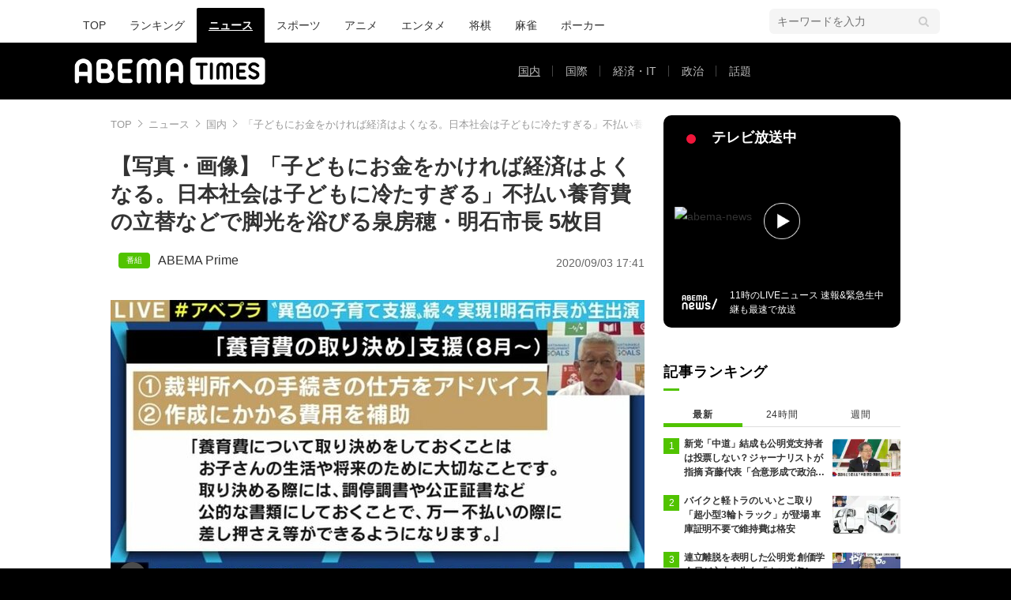

--- FILE ---
content_type: text/html; charset=utf-8
request_url: https://times.abema.tv/articles/photo/8622685?pn=5
body_size: 15103
content:
<!DOCTYPE html>
<html lang="ja">
<head>
<meta charset="utf-8">
  <meta http-equiv="X-UA-Compatible" content="IE=edge">
  <meta name="viewport" content="width=device-width">
<title>【写真・画像】「子どもにお金をかければ経済はよくなる。日本社会は子どもに冷たすぎる」不払い養育費の立替などで脚光を浴びる泉房穂・明石市長 5枚目 | 国内 | ABEMA TIMES | アベマタイムズ</title>
<meta name="description" content="【写真】不払いとなっている養育費を立て替える制度など、子育てに関する独自政策で注目を集めている兵庫県明石市の泉房穂市長（57）。 「理由はシンプルだ。三十数年前の教育学部生の頃、“日本ほど子どもにお金を使っていない国はない、子どもを応援しない国に未来はない”という内容のレポートを書いたことがあるが、その状…">
<meta property="article:publisher" content="https://www.facebook.com/ABEMATIMES/">
<meta property="fb:app_id" content="2226295124255038">
  <meta name="author" content="ABEMA TIMES 編集部">
<meta name="theme-color" content="#">
  <meta name="robots" content="max-image-preview:large">

  <meta property="og:locale" content="ja_JP">
  <meta property="og:site_name" content="ABEMA TIMES">
<meta property="og:url" content="https://times.abema.tv/articles/photo/8622685">
<meta property="og:type" content="article">
<meta property="og:title" content="【写真・画像】「子どもにお金をかければ経済はよくなる。日本社会は子どもに冷たすぎる」不払い養育費の立替などで脚光を浴びる泉房穂・明石市長 5枚目 | 国内 | ABEMA TIMES | アベマタイムズ">
<meta property="og:image" content="https://times-abema.ismcdn.jp/mwimgs/3/9/1200w/img_396de8f463e447a8efdb3332a564cc0a88939.jpg">
<meta property="og:description" content="【写真】不払いとなっている養育費を立て替える制度など、子育てに関する独自政策で注目を集めている兵庫県明石市の泉房穂市長（57）。 「理由はシンプルだ。三十数年前の教育学部生の頃、“日本ほど子どもにお金を使っていない国はない、子どもを応援しない国に未来はない”という内容のレポートを書いたことがあるが、その状…">
<meta name="twitter:card" content="summary_large_image">
<meta name="twitter:site" content="@ABEMATIMES">
<meta name="twitter:domain" content="times.abema.tv">
<link rel="alternate" type="application/rss+xml" title="RSS | ABEMA TIMES" href="https://times.abema.tv/list/feed/rss">
  <link rel="shortcut icon" type="image/vnd.microsoft.icon" href="https://times-abema.ismcdn.jp/favicon.ico">
<link rel="apple-touch-icon-precomposed" href="https://times-abema.ismcdn.jp/common/images/icons/apple-touch-icon.png">
<link rel="preload" as="image" href="https://times-abema.ismcdn.jp/common/images/abema/logo-categories.png">
<link rel="preload" as="image" href="https://times-abema.ismcdn.jp/mwimgs/3/9/724w/img_396de8f463e447a8efdb3332a564cc0a88939.jpg" imagesrcset="https://times-abema.ismcdn.jp/mwimgs/3/9/724w/img_396de8f463e447a8efdb3332a564cc0a88939.jpg 1x, https://times-abema.ismcdn.jp/mwimgs/3/9/1448w/img_396de8f463e447a8efdb3332a564cc0a88939.jpg 2x" fetchpriority="high">
<link rel="stylesheet" href="https://times-abema.ismcdn.jp/resources/abema/css/pc/pages/gallery.css?rd=202601131013">
<link rel="stylesheet" href="https://times-abema.ismcdn.jp/resources/abema/css/pc/pages/leafs.css?rd=202601131013">
  <link rel="manifest" href="/manifest.json?rd=202601131013">


<link rel="preconnect" href="https://times-abema.ismcdn.jp" crossorigin>
<link rel="preconnect" href="https://www.google-analytics.com" crossorigin>
<link rel="preconnect" href="https://www.googletagmanager.com" crossorigin>
<link rel="preconnect" href="https://analytics.google.com" crossorigin>
<link rel="preconnect" href="https://storage.googleapis.com" crossorigin>
<link rel="preconnect" href="https://image.p-c2-x.abema-tv.com" crossorigin>
<link rel="preconnect" href="https://abema.tv" crossorigin>
<link rel="preconnect" href="https://code.jquery.com" crossorigin>

<!-- Google Tag Manager -->
<script>

  window.dataLayer = window.dataLayer || [];
  var hash = {"article_id":8622685,"category_id":"ニュース","sub_category_id":"国内","publish_data":"2020/09/03","is_interstitial_article":false,"article_type":"default"};
    if (document.referrer) {
      hash['previous_page'] = document.referrer;
    }
  dataLayer.push(hash);
  dataLayer.push({'event': 'pageview'});
  console.log(dataLayer[0], 'dataLayer');
</script>
<script>(function(w,d,s,l,i){w[l]=w[l]||[];w[l].push({'gtm.start':
new Date().getTime(),event:'gtm.js'});var f=d.getElementsByTagName(s)[0],
j=d.createElement(s),dl=l!='dataLayer'?'&l='+l:'';j.async=true;j.src=
'https://www.googletagmanager.com/gtm.js?id='+i+dl;f.parentNode.insertBefore(j,f);
})(window,document,'script','dataLayer','GTM-TFVZ8N');</script>
<!-- End Google Tag Manager -->


<script type="application/ld+json">
[{"@context":"http://schema.org","@type":"WebSite","name":"ABEMA TIMES","alternateName":"ABEMA TIMES | ABEMA公式ニュースサイト","url":"https://times.abema.tv","sameAs":["https://www.facebook.com/ABEMATIMES/","https://x.com/ABEMATIMES"],"potentialAction":{"@type":"SearchAction","target":"https://times.abema.tv/list/search?fulltext={fulltext}","query-input":"required name=fulltext"}},{"@context":"http://schema.org","@type":"SiteNavigationElement","url":["/"]},{"@context":"http://schema.org","@type":"BreadcrumbList","itemListElement":[{"@type":"ListItem","position":1,"item":{"@id":"https://times.abema.tv","name":"ABEMA TIMES"}},{"@type":"ListItem","position":2,"item":{"@id":"https://times.abema.tv/news","name":"ニュース"}},{"@type":"ListItem","position":3,"item":{"@id":"https://times.abema.tv/news/domestic","name":"国内"}},{"@type":"ListItem","position":4,"item":{"@id":"https://times.abema.tv/articles/photo/8622685","name":"「子どもにお金をかければ経済はよくなる。日本社会は子どもに冷たすぎる」不払い養育費の立替などで脚光を浴びる泉房穂・明石市長"}}]},{"@context":"http://schema.org","@type":"NewsArticle","mainEntityOfPage":{"@type":"WebPage","@id":"https://times.abema.tv/articles/-/8622685"},"headline":"「子どもにお金をかければ経済はよくなる。日本社会は子どもに冷たすぎる」不払い養育費の立替などで脚光を浴びる泉房穂・明石市長","image":{"@type":"ImageObject","url":"https://times-abema.ismcdn.jp/mwimgs/3/9/1200w/img_396de8f463e447a8efdb3332a564cc0a88939.jpg","width":"1200","height":"675"},"datePublished":"2020-09-03T17:41:00+09:00","dateModified":"2020-09-03T17:42:00+09:00","author":{"@type":"Organization","name":"ABEMA TIMES 編集部"},"description":"不払いとなっている養育費を立て替える制度など、子育てに関する独自政策で注目を集めている兵庫県明石市の泉房穂市長（57）。 「理由はシンプルだ。三十数年前の教育学部生の頃、“日本ほど子どもにお金を使っていない国はない、子どもを応援しない国に未来はない”という内容のレポートを書いたことがあるが、その状…","publisher":{"@type":"Organization","name":"ABEMA TIMES","logo":{"@type":"ImageObject","url":"https://times.abema.tv/common/images/abema/bn_400x60.png"}}}]
</script>

    <script type="text/javascript">
      window._taboola = window._taboola || [];
      _taboola.push({photo:'auto'});
      !function (e, f, u, i) {
        if (!document.getElementById(i)){
          e.async = 1;
          e.src = u;
          e.id = i;
          f.parentNode.insertBefore(e, f);
        }
      }(document.createElement('script'),
      document.getElementsByTagName('script')[0],
      '//cdn.taboola.com/libtrc/abematimes-network/loader.js',
      'tb_loader_script');
      if(window.performance && typeof window.performance.mark == 'function')
        {window.performance.mark('tbl_ic');}
    </script>


<script type="text/javascript">
  window.googletag = window.googletag || {};
  window.googletag.cmd = window.googletag.cmd || [];
  console.log('gpt.js読み込み')
</script>


<script async src="https://securepubads.g.doubleclick.net/tag/js/gpt.js" crossorigin="anonymous"></script>


<script type="text/javascript">
  window.pbjs = window.pbjs || {};
  window.pbjs.que = window.pbjs.que || [];
</script>
<script async='async' src="https://flux-cdn.com/client/1000354/times-abema_01654.min.js"></script>
<script type="text/javascript">
  window.fluxtag = {
    readyBids: {
      prebid: false,
      amazon: false,
      google: false
    },
    failSafeTimeout: 3e3,
    isFn: function isFn(object) {
      var _t = 'Function';
      var toString = Object.prototype.toString;
      return toString.call(object) === '[object ' + _t + ']';
    },
    launchAdServer: function() {
      if (!fluxtag.readyBids.prebid || !fluxtag.readyBids.amazon) {
        return;
      }
      fluxtag.requestAdServer();
    },
    requestAdServer: function() {
      if (!fluxtag.readyBids.google) {
        fluxtag.readyBids.google = true;
        googletag.cmd.push(function () {
          if (!!(pbjs.setTargetingForGPTAsync) && fluxtag.isFn(pbjs.setTargetingForGPTAsync)) {
            pbjs.que.push(function () {
              pbjs.setTargetingForGPTAsync();
            });
          }
          googletag.pubads().refresh();
        });
      }
    }
  };
</script>
<script type="text/javascript">
  setTimeout(function() {
    fluxtag.requestAdServer();
  }, fluxtag.failSafeTimeout);
</script>
<script type='text/javascript'>
  ! function (a9, a, p, s, t, A, g) {
    if (a[a9]) return;

    function q(c, r) {
      a[a9]._Q.push([c, r])
    }
    a[a9] = {
      init: function () {
        q("i", arguments)
      },
      fetchBids: function () {
        q("f", arguments)
      },
      setDisplayBids: function () {},
      targetingKeys: function () {
        return []
      },
      _Q: []
    };
    A = p.createElement(s);
    A.async = !0;
    A.src = t;
    g = p.getElementsByTagName(s)[0];
    g.parentNode.insertBefore(A, g)
  }("apstag", window, document, "script", "//c.amazon-adsystem.com/aax2/apstag.js");
  apstag.init({
    pubID: '5232',
    adServer: 'googletag',
    bidTimeout: 1e3
  });
  apstag.fetchBids({
    slots: [{
  slotID: "div-gpt-ad-1698676584485-0",
  slotName: "/22954913985/all_all_pc_rightcolumn1",
  sizes: [300,250]
}
,{
  slotID: "div-gpt-ad-1698676604498-0",
  slotName: "/22954913985/all_all_pc_rightcolumn2",
  sizes: [300,600]
}
,{
  slotID: "div-gpt-ad-1693799467200-0",
  slotName: "/22954913985/article_all_pc_photo_1",
  sizes: [[336,280],[300,250]]
}
,{
  slotID: "div-gpt-ad-1693799616902-0",
  slotName: "/22954913985/article_all_pc_photo_2",
  sizes: [[336,280],[300,250]]
}
]
  }, function (bids) {
    googletag.cmd.push(function () {
      apstag.setDisplayBids();

      fluxtag.readyBids.amazon = true;
      fluxtag.launchAdServer();
    });
  });
</script>

<script>
  googletag.cmd.push(function() {
    googletag.pubads().setTargeting('genre', 'news');
    
    googletag.defineSlot('/22954913985/article_all_pc_gateleft', [200, 701], 'div-gpt-ad-1702011303152-0').setCollapseEmptyDiv(true, true).addService(googletag.pubads());
googletag.defineSlot('/22954913985/article_all_pc_gatetop', [1040, 250], 'div-gpt-ad-1698672125497-0').setCollapseEmptyDiv(true).addService(googletag.pubads());
googletag.defineSlot('/22954913985/article_all_pc_gateright', [200, 700], 'div-gpt-ad-1702011093675-0').setCollapseEmptyDiv(true, true).addService(googletag.pubads());
googletag.defineSlot('/22954913985/all_all_pc_rightcolumn1', [300, 250], 'div-gpt-ad-1698676584485-0').addService(googletag.pubads());
googletag.defineSlot('/22954913985/all_all_pc_rightcolumn2', [300, 600], 'div-gpt-ad-1698676604498-0').addService(googletag.pubads());
var anchorSlot;
anchorSlot = googletag.defineOutOfPageSlot('/22954913985/article_all_pc_anker', googletag.enums.OutOfPageFormat.BOTTOM_ANCHOR);

if (anchorSlot) {
  anchorSlot.addService(googletag.pubads());

  window.googletag.pubads().addEventListener('slotRenderEnded', function (event) {
    if(event.isEmpty){
      console.log('gtag isEmpty');
      console.log(event.slot.getSlotElementId());
      return false;
    }
    if(event.slot.getSlotElementId().indexOf('article_all_pc_anker') > -1){
      if(event.size.length){
        var h = event.size[1];
        window.addEventListener('load', function(){
          console.log('gtag listener in load listener');
          $('.js-to-top').css('bottom', h + 47 + 'px');
        });
      }
    }
  });
}
var interstitialSlot;
interstitialSlot = googletag.defineOutOfPageSlot('/22954913985/article_all_pc_interstitial',googletag.enums.OutOfPageFormat.INTERSTITIAL);

if (interstitialSlot) {
  interstitialSlot.addService(googletag.pubads());
}
googletag.defineSlot('/22954913985/article_all_pc_kijiue', [728, 90], 'div-gpt-ad-1692929856131-0').addService(googletag.pubads());
googletag.defineSlot('/22954913985/article_all_pc_photo_1', [[336, 280], [300, 250]], 'div-gpt-ad-1693799467200-0').addService(googletag.pubads());
googletag.defineSlot('/22954913985/article_all_pc_photo_2', [[336, 280], [300, 250]], 'div-gpt-ad-1693799616902-0').addService(googletag.pubads());


    function randomInt(min, max) {
      return Math.floor( Math.random() * (max + 1 - min) ) + min;
    }

      googletag.pubads().setTargeting("fluct_ad_group", String(randomInt(1, 10)));

    googletag.pubads().disableInitialLoad();
    googletag.pubads().enableSingleRequest();

    googletag.enableServices();

    if (!!(window.pbFlux) && !!(window.pbFlux.prebidBidder) && fluxtag.isFn(window.pbFlux.prebidBidder)) {
      pbjs.que.push(function () {
        window.pbFlux.prebidBidder();
      });
    } else {
      fluxtag.readyBids.prebid = true;
      fluxtag.launchAdServer();
    }
  });


window.googletag = window.googletag || {cmd: []};
for(i=1; i<=12; i++) {
  const adSlot = [];
  let id1 = 'div-gpt-ad-1693799467200-' + i;
  let id2 = 'div-gpt-ad-1693799616902-' + i;
  googletag.cmd.push(function() {
    adSlot.push(googletag.defineSlot('/22954913985/article_all_pc_photo_1', [[336, 280], [300, 250]], id1).addService(googletag.pubads()));
    adSlot.push(googletag.defineSlot('/22954913985/article_all_pc_photo_2', [[336, 280], [300, 250]], id2).addService(googletag.pubads()));
    googletag.pubads().refresh(adSlot);
  });
}

  (function() {
    var pa = document.createElement('script'); pa.type = 'text/javascript'; pa.charset = "utf-8"; pa.async = true;
    pa.src = window.location.protocol + "//api.popin.cc/searchbox/abematimes.js";
    var s = document.getElementsByTagName('script')[0]; s.parentNode.insertBefore(pa, s);
  })();
</script>

<script async src="https://yads.c.yimg.jp/js/yads-async.js"></script>
  <script async src="https://pagead2.googlesyndication.com/pagead/js/adsbygoogle.js?client=ca-pub-6845393640653469" crossorigin="anonymous"></script>


<script>
window.pushMST_config={"vapidPK":"BIZgYrmxqBfolcrCDu0L4R5IkCzwyZaCqvz9EmY2mrLijpPduFfUTiFTqoGquDzcBfiJrAo1mkSQ5jgxhbw1qfU","enableOverlay":true,"swPath":"/sw.js","i18n":{}};
  var pushmasterTag = document.createElement('script');
  pushmasterTag.src = "https://cdn.pushmaster-cdn.xyz/scripts/publishers/685522a816a8578b6e2d6de5/SDK.js";
  pushmasterTag.setAttribute('defer','');

  var firstScriptTag = document.getElementsByTagName('script')[0];
  firstScriptTag.parentNode.insertBefore(pushmasterTag, firstScriptTag);
</script>

<script type="module" src="https://cdn01.stright.bizris.com/js/1.0/cookie_consent_setting.js?banner_type=banner" charset="UTF-8" data-site-id="SIT-d3c1466c-ed71-46c6-86aa-70095421e33d"></script></head>
<body>
<div class="page leafs gallery">
<header class="g-header">
    <div class="g-header-wrapper">
      <nav class="g-nav">
        <ul class="g-nav-list">
          <li class="g-nav-list__list"><a class="g-nav-list__link" href="/">TOP</a></li>
          <li class="g-nav-list__list"><a class="g-nav-list__link" href="/ranking/realtime">ランキング</a></li>
            <li class="g-nav-list__list"><a class="g-nav-list__link is-current" href="/news">ニュース</a></li>
            <li class="g-nav-list__list"><a class="g-nav-list__link" href="/sports">スポーツ</a></li>
            <li class="g-nav-list__list"><a class="g-nav-list__link" href="/anime">アニメ</a></li>
            <li class="g-nav-list__list"><a class="g-nav-list__link" href="/entame">エンタメ</a></li>
            <li class="g-nav-list__list"><a class="g-nav-list__link" href="/shogi">将棋</a></li>
            <li class="g-nav-list__list"><a class="g-nav-list__link" href="/mahjong">麻雀</a></li>
            <li class="g-nav-list__list"><a class="g-nav-list__link" href="/poker">ポーカー</a></li>
        </ul>
      </nav>
        <div class="c-tools">
            
          <div class="c-keyword-search">
            <label for="keyword_search" class="c-keyword-search__label">
              <input id="keyword_search" type="input" placeholder="キーワードを入力" class="c-keyword-search__input js-search-text">
            </label>
          </div>
        </div>
    </div>
  <div class="g-subnav-div">
    <div class="g-header-wrapper">
      <div class="g-header-logo">
          <a class="g-header-logo__link" href="/"><img class="g-header-logo__img" src="https://times-abema.ismcdn.jp/common/images/abema/logo-categories.png" width="250" height="45" alt="ニュース【ABEMA TIMES | アベマタイムズ】"></a>
      </div>
        <nav class="g-subnav">
          <ul class="g-subnav-list">
              <li class="g-subnav-list__list">
                <a class="g-subnav-list__link is-current" href="/news/domestic">国内</a>
              </li>
              <li class="g-subnav-list__list">
                <a class="g-subnav-list__link" href="/news/international">国際</a>
              </li>
              <li class="g-subnav-list__list">
                <a class="g-subnav-list__link" href="/news/economy">経済・IT</a>
              </li>
              <li class="g-subnav-list__list">
                <a class="g-subnav-list__link" href="/news/politics">政治</a>
              </li>
              <li class="g-subnav-list__list">
                <a class="g-subnav-list__link" href="/news/trend">話題</a>
              </li>
          </ul>
        </nav>
    </div>
  </div>
</header>  <div class="l-wrapper --ad-gate">
      <!-- /22954913985/article_all_pc_gateleft -->
<div id='div-gpt-ad-1702011303152-0' class="l-ad-gete-side">
  <script>
    googletag.cmd.push(function() { googletag.display('div-gpt-ad-1702011303152-0'); });
  </script>
</div>
    <div class="l-contents">
        <div class="l-ad-gate-top">
  <!-- /22954913985/article_all_pc_gatetop -->
  <div id='div-gpt-ad-1698672125497-0' style='min-width: 1040px; min-height: 250px;'>
    <script>
      googletag.cmd.push(function() { googletag.display('div-gpt-ad-1698672125497-0'); });
    </script>
  </div>
</div>
      <div class="l-main-side-wrapper">
        <main class="l-main">
<div class="l-component-wrapper mgb-pc--25">
  <nav class="c-breadcrumb">
    <ol class="c-breadcrumb__list">
      <li class="c-breadcrumb__item"><a href="/" class="c-breadcrumb__link">TOP</a></li>
      <li class="c-breadcrumb__item"><a href="/news" class="c-breadcrumb__link">ニュース</a></li>
      <li class="c-breadcrumb__item"><a href="/news/domestic" class="c-breadcrumb__link">国内</a></li>
      <li class="c-breadcrumb__item"><a href="https://times.abema.tv/articles/photo/8622685" class="c-breadcrumb__link">「子どもにお金をかければ経済はよくなる。日本社会は子どもに冷たすぎる」不払い養育費の立替などで脚光を浴びる泉房穂・明石市長</a></li>
    </ol>
  </nav>
</div>          <article>
<div class="article-header">
    <h1 class="article-header__title">【写真・画像】「子どもにお金をかければ経済はよくなる。日本社会は子どもに冷たすぎる」不払い養育費の立替などで脚光を浴びる泉房穂・明石市長 5枚目</h1>
  <div class="l-flex l-items-end">
    <div class="article-header-tags l-flex-1"><div class="article-header-tags__tag --program l-space-x-2"><a href="/feature/program/ABEMA_Prime" class="article-header-tags__tag-link">ABEMA Prime</a></div></div>
    <time datetime="2020-09-03T17:42:00+09:00" class="article-header__date l-flex-initial">2020/09/03 17:41</time>
  </div>
</div>
            <div class="article-body">
  <script>
    window.TOOLS = {};
    window.TOOLS.cdn = '';
    window.TOOLS.device = '';
    window.TOOLS.title = '「子どもにお金をかければ経済はよくなる。日本社会は子どもに冷たすぎる」不払い養育費の立替などで脚光を浴びる泉房穂・明石市長';
    window.GALLERY = {};
    window.GALLERY.photos = [{"src":"/mwimgs/3/9/-/img_396de8f463e447a8efdb3332a564cc0a88939.jpg","caption":"","imgx1":"https://times-abema.ismcdn.jp/mwimgs/3/9/676w/img_396de8f463e447a8efdb3332a564cc0a88939.jpg","imgx2":"https://times-abema.ismcdn.jp/mwimgs/3/9/1352w/img_396de8f463e447a8efdb3332a564cc0a88939.jpg","height":380},{"src":"/mwimgs/8/4/-/img_84cadc99f2cef4d1b98f183ebe03a98e134560.jpg","caption":"","imgx1":"https://times-abema.ismcdn.jp/mwimgs/8/4/676w/img_84cadc99f2cef4d1b98f183ebe03a98e134560.jpg","imgx2":"https://times-abema.ismcdn.jp/mwimgs/8/4/1352w/img_84cadc99f2cef4d1b98f183ebe03a98e134560.jpg","height":378},{"src":"/mwimgs/e/e/-/img_ee745fcfd1b1cdba4a143993f8f4591892576.jpg","caption":"","imgx1":"https://times-abema.ismcdn.jp/mwimgs/e/e/676w/img_ee745fcfd1b1cdba4a143993f8f4591892576.jpg","imgx2":"https://times-abema.ismcdn.jp/mwimgs/e/e/1352w/img_ee745fcfd1b1cdba4a143993f8f4591892576.jpg","height":379},{"src":"/mwimgs/f/a/-/img_fa0df1bf57b6855f3446e2d69097a85e97321.jpg","caption":"","imgx1":"https://times-abema.ismcdn.jp/mwimgs/f/a/676w/img_fa0df1bf57b6855f3446e2d69097a85e97321.jpg","imgx2":"https://times-abema.ismcdn.jp/mwimgs/f/a/1352w/img_fa0df1bf57b6855f3446e2d69097a85e97321.jpg","height":381},{"src":"/mwimgs/4/2/-/img_42ba1ebfc77f1a6327522624a8231012119924.jpg","caption":"","imgx1":"https://times-abema.ismcdn.jp/mwimgs/4/2/676w/img_42ba1ebfc77f1a6327522624a8231012119924.jpg","imgx2":"https://times-abema.ismcdn.jp/mwimgs/4/2/1352w/img_42ba1ebfc77f1a6327522624a8231012119924.jpg","height":377},{"src":"/mwimgs/f/d/-/img_fd51f421ab6da59a4f30d8450fb523e6121356.jpg","caption":"","imgx1":"https://times-abema.ismcdn.jp/mwimgs/f/d/676w/img_fd51f421ab6da59a4f30d8450fb523e6121356.jpg","imgx2":"https://times-abema.ismcdn.jp/mwimgs/f/d/1352w/img_fd51f421ab6da59a4f30d8450fb523e6121356.jpg","height":375},{"src":"/mwimgs/1/4/-/img_146df3bc267cb2945be35475fd20166b97089.jpg","caption":"","imgx1":"https://times-abema.ismcdn.jp/mwimgs/1/4/676w/img_146df3bc267cb2945be35475fd20166b97089.jpg","imgx2":"https://times-abema.ismcdn.jp/mwimgs/1/4/1352w/img_146df3bc267cb2945be35475fd20166b97089.jpg","height":378},{"src":"/mwimgs/5/2/-/img_52d37d437282997217700ce83dc3d40b88621.jpg","caption":"","imgx1":"https://times-abema.ismcdn.jp/mwimgs/5/2/676w/img_52d37d437282997217700ce83dc3d40b88621.jpg","imgx2":"https://times-abema.ismcdn.jp/mwimgs/5/2/1352w/img_52d37d437282997217700ce83dc3d40b88621.jpg","height":380},{"src":"/mwimgs/9/d/-/img_9dcab12e6f5b256cfcbd387b69fc9a33142143.jpg","caption":"","imgx1":"https://times-abema.ismcdn.jp/mwimgs/9/d/676w/img_9dcab12e6f5b256cfcbd387b69fc9a33142143.jpg","imgx2":"https://times-abema.ismcdn.jp/mwimgs/9/d/1352w/img_9dcab12e6f5b256cfcbd387b69fc9a33142143.jpg","height":376},{"src":"/mwimgs/9/6/-/img_96fdc17d5b88c48d5a521f90e175fef885286.jpg","caption":"","imgx1":"https://times-abema.ismcdn.jp/mwimgs/9/6/676w/img_96fdc17d5b88c48d5a521f90e175fef885286.jpg","imgx2":"https://times-abema.ismcdn.jp/mwimgs/9/6/1352w/img_96fdc17d5b88c48d5a521f90e175fef885286.jpg","height":378},{"src":"/mwimgs/5/8/-/img_58c906f7cc44a5ea87d9bde3fc5be1e192355.jpg","caption":"","imgx1":"https://times-abema.ismcdn.jp/mwimgs/5/8/676w/img_58c906f7cc44a5ea87d9bde3fc5be1e192355.jpg","imgx2":"https://times-abema.ismcdn.jp/mwimgs/5/8/1352w/img_58c906f7cc44a5ea87d9bde3fc5be1e192355.jpg","height":378},{"src":"/mwimgs/2/e/-/img_2eb0f6d19555dcce994026d7e876e0e081131.jpg","caption":"","imgx1":"https://times-abema.ismcdn.jp/mwimgs/2/e/676w/img_2eb0f6d19555dcce994026d7e876e0e081131.jpg","imgx2":"https://times-abema.ismcdn.jp/mwimgs/2/e/1352w/img_2eb0f6d19555dcce994026d7e876e0e081131.jpg","height":378}];
    window.GALLERY.page = 5
    window.GALLERY.total = 12

  </script>
    <div class="js-gallery-body">
    <figure id="p5">
<a class="article-gallery-img-wrap --link" href="https://abema.go.link/video/episode/89-66_s99_p2186?utm_campaign=abematimes_20200903_free_8622685_link_article_gallery_05&utm_medium=web&utm_source=abematimes&adj_t=1o8o1k5q&adj_campaign=202009&adj_adgroup=03&adj_creative=abematimes_20200903_free_8622685_link_article_gallery_num&adj_tracker_limit=25000&adj_redirect=https%3A%2F%2Fabema.tv%2Fvideo%2Fepisode%2F89-66_s99_p2186%3Futm_campaign%3Dabematimes_20200903_free_8622685_link_article_gallery_num%26utm_medium%3Dweb%26utm_source%3Dabematimes" target="_blank"><img class="js-gallery-scroll" src="https://times-abema.ismcdn.jp/mwimgs/4/2/676w/img_42ba1ebfc77f1a6327522624a8231012119924.jpg" srcset="https://times-abema.ismcdn.jp/mwimgs/4/2/676w/img_42ba1ebfc77f1a6327522624a8231012119924.jpg 1x, https://times-abema.ismcdn.jp/mwimgs/4/2/1352w/img_42ba1ebfc77f1a6327522624a8231012119924.jpg 2x" data-gallery-src="https://times-abema.ismcdn.jp/mwimgs/4/2/1352w/img_42ba1ebfc77f1a6327522624a8231012119924.jpg" alt="「子どもにお金をかければ経済はよくなる。日本社会は子どもに冷たすぎる」不払い養育費の立替などで脚光を浴びる泉房穂・明石市長 5枚目" width="676" height="377"></a>
<div class="article-gallery-text">
<div>画像5枚目／12枚</div>
  </div>
</figure>
<div class="article-gallery-btn-wrap">
  <a class="article-gallery-btn --article" href="/articles/-/8622685?page=1">記事を読む</a>
<a class="article-gallery-btn --tv" href="https://abema.go.link/video/episode/89-66_s99_p2186?utm_campaign=abematimes_20200903_free_8622685_link_article_gallery_num&utm_medium=web&utm_source=abematimes&adj_t=1o8o1k5q&adj_campaign=202009&adj_adgroup=03&adj_creative=abematimes_20200903_free_8622685_link_article_gallery_num&adj_tracker_limit=25000&adj_redirect=https%3A%2F%2Fabema.tv%2Fvideo%2Fepisode%2F89-66_s99_p2186%3Futm_campaign%3Dabematimes_20200903_free_8622685_link_article_gallery_num%26utm_medium%3Dweb%26utm_source%3Dabematimes" target="_blank">【映像】ABEMAでみる</a>
</div>
<div class="article-gallery-text --center">▼スクロールで次の画像をみる▼</div>
<div class="u-lg-flex u-lg-justify-between mgb-pc--40" style='min-height: 250px;'>
<!-- /22954913985/article_all_pc_photo_1 -->
<div id='div-gpt-ad-1693799467200-5' style='min-width: 300px; min-height: 250px;'>
  <script>
    googletag.cmd.push(function() { googletag.display('div-gpt-ad-1693799467200-5'); });
  </script>
</div>
<!-- /22954913985/article_all_pc_photo_2 -->
<div id='div-gpt-ad-1693799616902-5' style='min-width: 300px; min-height: 250px;'>
  <script>
    googletag.cmd.push(function() { googletag.display('div-gpt-ad-1693799616902-5'); });
  </script>
</div>
</div>

    <div class="js-gallery-more" data-page="5" data-device="pc" data-article="/articles/-/8622685?page=1" data-tv="https://abema.go.link/video/episode/89-66_s99_p2186?utm_campaign=abematimes_20200903_free_8622685_link_article_gallery_num&utm_medium=web&utm_source=abematimes&adj_t=1o8o1k5q&adj_campaign=202009&adj_adgroup=03&adj_creative=abematimes_20200903_free_8622685_link_article_gallery_num&adj_tracker_limit=25000&adj_redirect=https%3A%2F%2Fabema.tv%2Fvideo%2Fepisode%2F89-66_s99_p2186%3Futm_campaign%3Dabematimes_20200903_free_8622685_link_article_gallery_num%26utm_medium%3Dweb%26utm_source%3Dabematimes"></div>
  </div>
              
              
              
            </div>

<div class="l-main-row">
  <div class="article-sns">
    <div class="article-sns__list">
      <a href="https://www.facebook.com/sharer.php?src=bm&u=https%3A%2F%2Ftimes.abema.tv%2Farticles%2Fphoto%2F8622685&t=%E3%80%8C%E5%AD%90%E3%81%A9%E3%82%82%E3%81%AB%E3%81%8A%E9%87%91%E3%82%92%E3%81%8B%E3%81%91%E3%82%8C%E3%81%B0%E7%B5%8C%E6%B8%88%E3%81%AF%E3%82%88%E3%81%8F%E3%81%AA%E3%82%8B%E3%80%82%E6%97%A5%E6%9C%AC%E7%A4%BE%E4%BC%9A%E3%81%AF%E5%AD%90%E3%81%A9%E3%82%82%E3%81%AB%E5%86%B7%E3%81%9F%E3%81%99%E3%81%8E%E3%82%8B%E3%80%8D%E4%B8%8D%E6%89%95%E3%81%84%E9%A4%8A%E8%82%B2%E8%B2%BB%E3%81%AE%E7%AB%8B%E6%9B%BF%E3%81%AA%E3%81%A9%E3%81%A7%E8%84%9A%E5%85%89%E3%82%92%E6%B5%B4%E3%81%B3%E3%82%8B%E6%B3%89%E6%88%BF%E7%A9%82%E3%83%BB%E6%98%8E%E7%9F%B3%E5%B8%82%E9%95%B7" data-url="https://www.facebook.com/sharer.php?src=bm&u=https%3A%2F%2Ftimes.abema.tv%2Farticles%2Fphoto%2F8622685&t=%E3%80%8C%E5%AD%90%E3%81%A9%E3%82%82%E3%81%AB%E3%81%8A%E9%87%91%E3%82%92%E3%81%8B%E3%81%91%E3%82%8C%E3%81%B0%E7%B5%8C%E6%B8%88%E3%81%AF%E3%82%88%E3%81%8F%E3%81%AA%E3%82%8B%E3%80%82%E6%97%A5%E6%9C%AC%E7%A4%BE%E4%BC%9A%E3%81%AF%E5%AD%90%E3%81%A9%E3%82%82%E3%81%AB%E5%86%B7%E3%81%9F%E3%81%99%E3%81%8E%E3%82%8B%E3%80%8D%E4%B8%8D%E6%89%95%E3%81%84%E9%A4%8A%E8%82%B2%E8%B2%BB%E3%81%AE%E7%AB%8B%E6%9B%BF%E3%81%AA%E3%81%A9%E3%81%A7%E8%84%9A%E5%85%89%E3%82%92%E6%B5%B4%E3%81%B3%E3%82%8B%E6%B3%89%E6%88%BF%E7%A9%82%E3%83%BB%E6%98%8E%E7%9F%B3%E5%B8%82%E9%95%B7" class="article-sns__item js-share u-block" target="_blank">
        <div class="article-sns__iwrap --fb"><img src="[data-uri]" data-src="https://times-abema.ismcdn.jp/common/images/i_sns_fb.png" width="30" height="30" class="article-sns__iwrap-img --fb lazy" alt="Facebook" style=""></div>
      </a>
      <a href="https://x.com/intent/tweet?url=https%3A%2F%2Ftimes.abema.tv%2Farticles%2Fphoto%2F8622685&text=%E3%80%8C%E5%AD%90%E3%81%A9%E3%82%82%E3%81%AB%E3%81%8A%E9%87%91%E3%82%92%E3%81%8B%E3%81%91%E3%82%8C%E3%81%B0%E7%B5%8C%E6%B8%88%E3%81%AF%E3%82%88%E3%81%8F%E3%81%AA%E3%82%8B%E3%80%82%E6%97%A5%E6%9C%AC%E7%A4%BE%E4%BC%9A%E3%81%AF%E5%AD%90%E3%81%A9%E3%82%82%E3%81%AB%E5%86%B7%E3%81%9F%E3%81%99%E3%81%8E%E3%82%8B%E3%80%8D%E4%B8%8D%E6%89%95%E3%81%84%E9%A4%8A%E8%82%B2%E8%B2%BB%E3%81%AE%E7%AB%8B%E6%9B%BF%E3%81%AA%E3%81%A9%E3%81%A7%E8%84%9A%E5%85%89%E3%82%92%E6%B5%B4%E3%81%B3%E3%82%8B%E6%B3%89%E6%88%BF%E7%A9%82%E3%83%BB%E6%98%8E%E7%9F%B3%E5%B8%82%E9%95%B7" data-url="https://x.com/intent/tweet?url=https%3A%2F%2Ftimes.abema.tv%2Farticles%2Fphoto%2F8622685&text=%E3%80%8C%E5%AD%90%E3%81%A9%E3%82%82%E3%81%AB%E3%81%8A%E9%87%91%E3%82%92%E3%81%8B%E3%81%91%E3%82%8C%E3%81%B0%E7%B5%8C%E6%B8%88%E3%81%AF%E3%82%88%E3%81%8F%E3%81%AA%E3%82%8B%E3%80%82%E6%97%A5%E6%9C%AC%E7%A4%BE%E4%BC%9A%E3%81%AF%E5%AD%90%E3%81%A9%E3%82%82%E3%81%AB%E5%86%B7%E3%81%9F%E3%81%99%E3%81%8E%E3%82%8B%E3%80%8D%E4%B8%8D%E6%89%95%E3%81%84%E9%A4%8A%E8%82%B2%E8%B2%BB%E3%81%AE%E7%AB%8B%E6%9B%BF%E3%81%AA%E3%81%A9%E3%81%A7%E8%84%9A%E5%85%89%E3%82%92%E6%B5%B4%E3%81%B3%E3%82%8B%E6%B3%89%E6%88%BF%E7%A9%82%E3%83%BB%E6%98%8E%E7%9F%B3%E5%B8%82%E9%95%B7" class="article-sns__item js-share u-block" target="_blank">
        <div class="article-sns__iwrap --tw">Twitter</div>
      </a>
      <a href="https://b.hatena.ne.jp/entry/https%3A%2F%2Ftimes.abema.tv%2Farticles%2Fphoto%2F8622685" data-url="https://b.hatena.ne.jp/entry/https%3A%2F%2Ftimes.abema.tv%2Farticles%2Fphoto%2F8622685" class="article-sns__item js-share u-block" target="_blank">
        <div class="article-sns__iwrap --hatena"><img src="[data-uri]" data-src="https://times-abema.ismcdn.jp/common/images/i_sns_hatebu.svg" width="30" height="30" class="article-sns__iwrap-img lazy" alt="はてなブックマーク" style=""></div>
      </a>
      <a href="https://social-plugins.line.me/lineit/share?url=https%3A%2F%2Ftimes.abema.tv%2Farticles%2Fphoto%2F8622685" data-url="https://social-plugins.line.me/lineit/share?url=https%3A%2F%2Ftimes.abema.tv%2Farticles%2Fphoto%2F8622685" class="article-sns__item js-share u-block" target="_blank">
        <div class="article-sns__iwrap --line"><img src="[data-uri]" data-src="https://times-abema.ismcdn.jp/common/images/i_sns_line.svg" width="30" height="30" class="article-sns__iwrap-img lazy" alt="LINE" style=""></div>
      </a>
    </div>
  </div>
</div>




      <div id="taboola-below-photo-thumbnails"></div>
<script type="text/javascript">
  window._taboola = window._taboola || [];
  _taboola.push({
    mode: 'alternating-thumbnails-a',
    container: 'taboola-below-photo-thumbnails',
    placement: 'Below Photo Thumbnails',
    target_type: 'mix'
  });
</script>

          </article>
  

        </main>
        <aside class="l-side">
  <div class="l-component-wrapper">
  <a href="https://abema.go.link/now-on-air/abema-news?utm_campaign=abematimes_20200903_free_8622685_sp_pc_onair_news&utm_medium=web&utm_source=abematimes&adj_t=1o8o1k5q&adj_campaign=202009&adj_adgroup=03&adj_creative=abematimes_20200903_free_8622685_sp_pc_onair_news&adj_tracker_limit=25000&adj_redirect=https%3A%2F%2Fabema.tv%2Fnow-on-air%2Fabema-news%3Futm_campaign%3Dabematimes_20200903_free_8622685_sp_pc_onair_news%26utm_medium%3Dweb%26utm_source%3Dabematimes" target="_blank" class="c-side-on-air js-side-on-air-link">
    <div class="l-flex l-lg-items-center l-lg-mb-1">
      <div class="nowOnAirBadge"><div class="nowOnAirBadge__inner"></div></div>
      <div class="c-article-title l-flex-100"><div class="c-side-on-air__title">テレビ放送中<div class="c-side-on-air__title-time"><span class="js-onair-start"></span><span class="js-onair-end"></span></div></div></div>
    </div>
    <div class="c-side-on-air__block">
      <div class="c-side-on-air__program c-icon-onair">
        <figure class="c-side-on-air__program__img"><img src="https://times-abema.ismcdn.jp/common/images/abema/no_image.jpg" alt="abema-news" class="js-onair-poster" width="424" height="238"></figure><i class="c-side-on-air__program__icon"><img src="https://times-abema.ismcdn.jp/common/images/abema/play.png" width="46" height="46" alt=""></i></div>
        <div class="l-flex l-items-center">
          <div class="c-side-on-air__logo"><img alt="abema-news" src="https://image.p-c2-x.abema-tv.com/image/channels/abema-news/logo.png?width=200" width="200" height="75" class="c-side-on-air__logo-img js-onair-logo"></div>
          <div class="c-side-on-air__lead js-onair-lead"></div>
        </div>
    </div>
  </a>
</div>


  <div class="l-component-wrapper">
  <div class="c-keyword-search">
    <label for="keyword_search" class="c-keyword-search__label">
      <input id="keyword_search" type="input" placeholder="キーワードを入力" class="c-keyword-search__input js-search-text">
    </label>
  </div>
</div>

    <div class="l-component-wrapper l-main-row">
    <section class="c-ranking c-ranking-date c-ranking-daily js-tab-group">
      <div class="c-article-title -underline -dark">記事ランキング</div>
      <div class="c-ranking-tab">
          <div class="c-ranking-tab-item -dark is-active js-tab-item">最新</div>
        <div class="c-ranking-tab-item -dark js-tab-item">24時間</div>
        <div class="c-ranking-tab-item -dark js-tab-item">週間</div>
      </div>
        <ul class="c-ranking__list --tab is-show js-tab-block">
            <li class="c-ranking__item">
              <a href="/articles/-/10220579" class="c-ranking__link" data-previous_link="article_ranking_1h_ニュース">
                <div class="c-ranking__block">
                  <div class="c-ranking__box">
                    <p class="c-ranking__subject -truncate3"><span>新党「中道」結成も公明党支持者は投票しない？ジャーナリストが指摘 斉藤代表「合意形成で政治を進めていくことがこれからの日本に大事」</span></p>
                  </div>
                </div>
                <div class="c-ranking__block">
                  <figure class="c-ranking__img"><img src="[data-uri]" data-src="https://times-abema.ismcdn.jp/mwimgs/0/c/120w/img_0cca8285f2a4a3081c359ed0cf2827e5151231.jpg" data-srcset="https://times-abema.ismcdn.jp/mwimgs/0/c/120w/img_0cca8285f2a4a3081c359ed0cf2827e5151231.jpg 1x,https://times-abema.ismcdn.jp/mwimgs/0/c/240w/img_0cca8285f2a4a3081c359ed0cf2827e5151231.jpg 2x" width="120" height="66" class="c-list-category__img__file lazy" alt="新党「中道」結成も公明党支持者は投票しない？ジャーナリストが指摘 斉藤代表「合意形成で政治を進めていくことがこれからの日本に大事」" style=""></figure>
                </div>
              </a>
            </li>
            <li class="c-ranking__item">
              <a href="/articles/-/10219995" class="c-ranking__link" data-previous_link="article_ranking_1h_ニュース">
                <div class="c-ranking__block">
                  <div class="c-ranking__box">
                    <p class="c-ranking__subject -truncate3"><span>バイクと軽トラのいいとこ取り「超小型3輪トラック」が登場 車庫証明不要で維持費は格安</span></p>
                  </div>
                </div>
                <div class="c-ranking__block">
                  <figure class="c-ranking__img"><img src="[data-uri]" data-src="https://times-abema.ismcdn.jp/mwimgs/c/c/120w/img_cc449aec0dfdad96eed15a5ee7699ec7127926.jpg" data-srcset="https://times-abema.ismcdn.jp/mwimgs/c/c/120w/img_cc449aec0dfdad96eed15a5ee7699ec7127926.jpg 1x,https://times-abema.ismcdn.jp/mwimgs/c/c/240w/img_cc449aec0dfdad96eed15a5ee7699ec7127926.jpg 2x" width="120" height="67" class="c-list-category__img__file lazy" alt="バイクと軽トラのいいとこ取り「超小型3輪トラック」が登場 車庫証明不要で維持費は格安" style=""></figure>
                </div>
              </a>
            </li>
            <li class="c-ranking__item">
              <a href="/articles/-/10203943" class="c-ranking__link" data-previous_link="article_ranking_1h_ニュース">
                <div class="c-ranking__block">
                  <div class="c-ranking__box">
                    <p class="c-ranking__subject -truncate3"><span>連立離脱を表明した公明党 創価学会員が心中を告白「すごく悔しいというか腹立たしい」「離脱して本当によかった」</span></p>
                  </div>
                </div>
                <div class="c-ranking__block">
                  <figure class="c-ranking__img"><img src="[data-uri]" data-src="https://times-abema.ismcdn.jp/mwimgs/b/b/120w/img_bb50649574cfbdba673288ddaa932903142255.jpg" data-srcset="https://times-abema.ismcdn.jp/mwimgs/b/b/120w/img_bb50649574cfbdba673288ddaa932903142255.jpg 1x,https://times-abema.ismcdn.jp/mwimgs/b/b/240w/img_bb50649574cfbdba673288ddaa932903142255.jpg 2x" width="120" height="67" class="c-list-category__img__file lazy" alt="連立離脱を表明した公明党 創価学会員が心中を告白「すごく悔しいというか腹立たしい」「離脱して本当によかった」" style=""></figure>
                </div>
              </a>
            </li>
            <li class="c-ranking__item">
              <a href="/articles/-/10220582" class="c-ranking__link" data-previous_link="article_ranking_1h_ニュース">
                <div class="c-ranking__block">
                  <div class="c-ranking__box">
                    <p class="c-ranking__subject -truncate3"><span>選挙が終わったら“元サヤ”に？直球質問に新党「中道」代表が回答「今回だけではない。まずは選挙で真価を問う」「新しい理念の党を作るのは大きな決意」</span></p>
                  </div>
                </div>
                <div class="c-ranking__block">
                  <figure class="c-ranking__img"><img src="[data-uri]" data-src="https://times-abema.ismcdn.jp/mwimgs/8/a/120w/img_8a735eb20ea7ff0427b129293963081d150771.jpg" data-srcset="https://times-abema.ismcdn.jp/mwimgs/8/a/120w/img_8a735eb20ea7ff0427b129293963081d150771.jpg 1x,https://times-abema.ismcdn.jp/mwimgs/8/a/240w/img_8a735eb20ea7ff0427b129293963081d150771.jpg 2x" width="120" height="66" class="c-list-category__img__file lazy" alt="選挙が終わったら“元サヤ”に？直球質問に新党「中道」代表が回答「今回だけではない。まずは選挙で真価を問う」「新しい理念の党を作るのは大きな決意」" style=""></figure>
                </div>
              </a>
            </li>
            <li class="c-ranking__item">
              <a href="/articles/-/10217599" class="c-ranking__link" data-previous_link="article_ranking_1h_ニュース">
                <div class="c-ranking__block">
                  <div class="c-ranking__box">
                    <p class="c-ranking__subject -truncate3"><span>「おい八田！」声をかけると立ち漕ぎで逃走…深夜の牛丼チェーン店で八田與一容疑者の目撃情報「全身黒ずくめでサングラスだった」 別府ひき逃げ殺人事件</span></p>
                  </div>
                </div>
                <div class="c-ranking__block">
                  <figure class="c-ranking__img"><img src="[data-uri]" data-src="https://times-abema.ismcdn.jp/mwimgs/3/f/120w/img_3fb59759cde6ea40c032daebabc1404a167970.jpg" data-srcset="https://times-abema.ismcdn.jp/mwimgs/3/f/120w/img_3fb59759cde6ea40c032daebabc1404a167970.jpg 1x,https://times-abema.ismcdn.jp/mwimgs/3/f/240w/img_3fb59759cde6ea40c032daebabc1404a167970.jpg 2x" width="120" height="67" class="c-list-category__img__file lazy" alt="「おい八田！」声をかけると立ち漕ぎで逃走…深夜の牛丼チェーン店で八田與一容疑者の目撃情報「全身黒ずくめでサングラスだった」 別府ひき逃げ殺人事件" style=""></figure>
                </div>
              </a>
            </li>
          <li>
            <div class="c-button"><a href="/news/ranking/realtime" class="c-button__link">もっと見る</a></div>
          </li>
        </ul>
      <ul class="c-ranking__list --tab js-tab-block">
          <li class="c-ranking__item">
            <a href="/articles/-/10217599" class="c-ranking__link" data-previous_link="article_ranking_24h_ニュース">
              <div class="c-ranking__block">
                <div class="c-ranking__box">
                  <p class="c-ranking__subject -truncate3"><span>「おい八田！」声をかけると立ち漕ぎで逃走…深夜の牛丼チェーン店で八田與一容疑者の目撃情報「全身黒ずくめでサングラスだった」 別府ひき逃げ殺人事件</span></p>
                </div>
              </div>
              <div class="c-ranking__block">
                <figure class="c-ranking__img"><img src="[data-uri]" data-src="https://times-abema.ismcdn.jp/mwimgs/3/f/120w/img_3fb59759cde6ea40c032daebabc1404a167970.jpg" data-srcset="https://times-abema.ismcdn.jp/mwimgs/3/f/120w/img_3fb59759cde6ea40c032daebabc1404a167970.jpg 1x,https://times-abema.ismcdn.jp/mwimgs/3/f/240w/img_3fb59759cde6ea40c032daebabc1404a167970.jpg 2x" width="120" height="67" class="c-list-category__img__file lazy" alt="「おい八田！」声をかけると立ち漕ぎで逃走…深夜の牛丼チェーン店で八田與一容疑者の目撃情報「全身黒ずくめでサングラスだった」 別府ひき逃げ殺人事件" style=""></figure>
              </div>
            </a>
          </li>
          <li class="c-ranking__item">
            <a href="/articles/-/10219995" class="c-ranking__link" data-previous_link="article_ranking_24h_ニュース">
              <div class="c-ranking__block">
                <div class="c-ranking__box">
                  <p class="c-ranking__subject -truncate3"><span>バイクと軽トラのいいとこ取り「超小型3輪トラック」が登場 車庫証明不要で維持費は格安</span></p>
                </div>
              </div>
              <div class="c-ranking__block">
                <figure class="c-ranking__img"><img src="[data-uri]" data-src="https://times-abema.ismcdn.jp/mwimgs/c/c/120w/img_cc449aec0dfdad96eed15a5ee7699ec7127926.jpg" data-srcset="https://times-abema.ismcdn.jp/mwimgs/c/c/120w/img_cc449aec0dfdad96eed15a5ee7699ec7127926.jpg 1x,https://times-abema.ismcdn.jp/mwimgs/c/c/240w/img_cc449aec0dfdad96eed15a5ee7699ec7127926.jpg 2x" width="120" height="67" class="c-list-category__img__file lazy" alt="バイクと軽トラのいいとこ取り「超小型3輪トラック」が登場 車庫証明不要で維持費は格安" style=""></figure>
              </div>
            </a>
          </li>
          <li class="c-ranking__item">
            <a href="/articles/-/10203943" class="c-ranking__link" data-previous_link="article_ranking_24h_ニュース">
              <div class="c-ranking__block">
                <div class="c-ranking__box">
                  <p class="c-ranking__subject -truncate3"><span>連立離脱を表明した公明党 創価学会員が心中を告白「すごく悔しいというか腹立たしい」「離脱して本当によかった」</span></p>
                </div>
              </div>
              <div class="c-ranking__block">
                <figure class="c-ranking__img"><img src="[data-uri]" data-src="https://times-abema.ismcdn.jp/mwimgs/b/b/120w/img_bb50649574cfbdba673288ddaa932903142255.jpg" data-srcset="https://times-abema.ismcdn.jp/mwimgs/b/b/120w/img_bb50649574cfbdba673288ddaa932903142255.jpg 1x,https://times-abema.ismcdn.jp/mwimgs/b/b/240w/img_bb50649574cfbdba673288ddaa932903142255.jpg 2x" width="120" height="67" class="c-list-category__img__file lazy" alt="連立離脱を表明した公明党 創価学会員が心中を告白「すごく悔しいというか腹立たしい」「離脱して本当によかった」" style=""></figure>
              </div>
            </a>
          </li>
          <li class="c-ranking__item">
            <a href="/articles/-/10175472" class="c-ranking__link" data-previous_link="article_ranking_24h_ニュース">
              <div class="c-ranking__block">
                <div class="c-ranking__box">
                  <p class="c-ranking__subject -truncate3"><span>11年で6人出産「多産DV」性行為を拒否できず避妊・中絶NG…夫に洗脳された妻「被害者という意識なかった」専門医「性的DVで性暴力」</span></p>
                </div>
              </div>
              <div class="c-ranking__block">
                <figure class="c-ranking__img"><img src="[data-uri]" data-src="https://times-abema.ismcdn.jp/mwimgs/c/f/120w/img_cf94e7a44bd13cda54360204d22e91b0246263.jpg" data-srcset="https://times-abema.ismcdn.jp/mwimgs/c/f/120w/img_cf94e7a44bd13cda54360204d22e91b0246263.jpg 1x,https://times-abema.ismcdn.jp/mwimgs/c/f/240w/img_cf94e7a44bd13cda54360204d22e91b0246263.jpg 2x" width="120" height="67" class="c-list-category__img__file lazy" alt="11年で6人出産「多産DV」性行為を拒否できず避妊・中絶NG…夫に洗脳された妻「被害者という意識なかった」専門医「性的DVで性暴力」" style=""></figure>
              </div>
            </a>
          </li>
          <li class="c-ranking__item">
            <a href="/articles/-/10220579" class="c-ranking__link" data-previous_link="article_ranking_24h_ニュース">
              <div class="c-ranking__block">
                <div class="c-ranking__box">
                  <p class="c-ranking__subject -truncate3"><span>新党「中道」結成も公明党支持者は投票しない？ジャーナリストが指摘 斉藤代表「合意形成で政治を進めていくことがこれからの日本に大事」</span></p>
                </div>
              </div>
              <div class="c-ranking__block">
                <figure class="c-ranking__img"><img src="[data-uri]" data-src="https://times-abema.ismcdn.jp/mwimgs/0/c/120w/img_0cca8285f2a4a3081c359ed0cf2827e5151231.jpg" data-srcset="https://times-abema.ismcdn.jp/mwimgs/0/c/120w/img_0cca8285f2a4a3081c359ed0cf2827e5151231.jpg 1x,https://times-abema.ismcdn.jp/mwimgs/0/c/240w/img_0cca8285f2a4a3081c359ed0cf2827e5151231.jpg 2x" width="120" height="66" class="c-list-category__img__file lazy" alt="新党「中道」結成も公明党支持者は投票しない？ジャーナリストが指摘 斉藤代表「合意形成で政治を進めていくことがこれからの日本に大事」" style=""></figure>
              </div>
            </a>
          </li>
        <li>
          <div class="c-button"><a href="/news/ranking/daily" class="c-button__link">もっと見る</a></div>
        </li>
      </ul>
      <ul class="c-ranking__list --tab js-tab-block">
          <li class="c-ranking__item">
            <a href="/articles/-/10219995" class="c-ranking__link" data-previous_link="article_ranking_weekly_ニュース">
              <div class="c-ranking__block">
                <div class="c-ranking__box">
                  <p class="c-ranking__subject -truncate3"><span>バイクと軽トラのいいとこ取り「超小型3輪トラック」が登場 車庫証明不要で維持費は格安</span></p>
                </div>
              </div>
              <div class="c-ranking__block">
                <figure class="c-ranking__img"><img src="[data-uri]" data-src="https://times-abema.ismcdn.jp/mwimgs/c/c/120w/img_cc449aec0dfdad96eed15a5ee7699ec7127926.jpg" data-srcset="https://times-abema.ismcdn.jp/mwimgs/c/c/120w/img_cc449aec0dfdad96eed15a5ee7699ec7127926.jpg 1x,https://times-abema.ismcdn.jp/mwimgs/c/c/240w/img_cc449aec0dfdad96eed15a5ee7699ec7127926.jpg 2x" width="120" height="67" class="c-list-category__img__file lazy" alt="バイクと軽トラのいいとこ取り「超小型3輪トラック」が登場 車庫証明不要で維持費は格安" style=""></figure>
              </div>
            </a>
          </li>
          <li class="c-ranking__item">
            <a href="/articles/-/10175472" class="c-ranking__link" data-previous_link="article_ranking_weekly_ニュース">
              <div class="c-ranking__block">
                <div class="c-ranking__box">
                  <p class="c-ranking__subject -truncate3"><span>11年で6人出産「多産DV」性行為を拒否できず避妊・中絶NG…夫に洗脳された妻「被害者という意識なかった」専門医「性的DVで性暴力」</span></p>
                </div>
              </div>
              <div class="c-ranking__block">
                <figure class="c-ranking__img"><img src="[data-uri]" data-src="https://times-abema.ismcdn.jp/mwimgs/c/f/120w/img_cf94e7a44bd13cda54360204d22e91b0246263.jpg" data-srcset="https://times-abema.ismcdn.jp/mwimgs/c/f/120w/img_cf94e7a44bd13cda54360204d22e91b0246263.jpg 1x,https://times-abema.ismcdn.jp/mwimgs/c/f/240w/img_cf94e7a44bd13cda54360204d22e91b0246263.jpg 2x" width="120" height="67" class="c-list-category__img__file lazy" alt="11年で6人出産「多産DV」性行為を拒否できず避妊・中絶NG…夫に洗脳された妻「被害者という意識なかった」専門医「性的DVで性暴力」" style=""></figure>
              </div>
            </a>
          </li>
          <li class="c-ranking__item">
            <a href="/articles/-/10217599" class="c-ranking__link" data-previous_link="article_ranking_weekly_ニュース">
              <div class="c-ranking__block">
                <div class="c-ranking__box">
                  <p class="c-ranking__subject -truncate3"><span>「おい八田！」声をかけると立ち漕ぎで逃走…深夜の牛丼チェーン店で八田與一容疑者の目撃情報「全身黒ずくめでサングラスだった」 別府ひき逃げ殺人事件</span></p>
                </div>
              </div>
              <div class="c-ranking__block">
                <figure class="c-ranking__img"><img src="[data-uri]" data-src="https://times-abema.ismcdn.jp/mwimgs/3/f/120w/img_3fb59759cde6ea40c032daebabc1404a167970.jpg" data-srcset="https://times-abema.ismcdn.jp/mwimgs/3/f/120w/img_3fb59759cde6ea40c032daebabc1404a167970.jpg 1x,https://times-abema.ismcdn.jp/mwimgs/3/f/240w/img_3fb59759cde6ea40c032daebabc1404a167970.jpg 2x" width="120" height="67" class="c-list-category__img__file lazy" alt="「おい八田！」声をかけると立ち漕ぎで逃走…深夜の牛丼チェーン店で八田與一容疑者の目撃情報「全身黒ずくめでサングラスだった」 別府ひき逃げ殺人事件" style=""></figure>
              </div>
            </a>
          </li>
          <li class="c-ranking__item">
            <a href="/articles/-/10203943" class="c-ranking__link" data-previous_link="article_ranking_weekly_ニュース">
              <div class="c-ranking__block">
                <div class="c-ranking__box">
                  <p class="c-ranking__subject -truncate3"><span>連立離脱を表明した公明党 創価学会員が心中を告白「すごく悔しいというか腹立たしい」「離脱して本当によかった」</span></p>
                </div>
              </div>
              <div class="c-ranking__block">
                <figure class="c-ranking__img"><img src="[data-uri]" data-src="https://times-abema.ismcdn.jp/mwimgs/b/b/120w/img_bb50649574cfbdba673288ddaa932903142255.jpg" data-srcset="https://times-abema.ismcdn.jp/mwimgs/b/b/120w/img_bb50649574cfbdba673288ddaa932903142255.jpg 1x,https://times-abema.ismcdn.jp/mwimgs/b/b/240w/img_bb50649574cfbdba673288ddaa932903142255.jpg 2x" width="120" height="67" class="c-list-category__img__file lazy" alt="連立離脱を表明した公明党 創価学会員が心中を告白「すごく悔しいというか腹立たしい」「離脱して本当によかった」" style=""></figure>
              </div>
            </a>
          </li>
          <li class="c-ranking__item">
            <a href="/articles/-/5467645" class="c-ranking__link" data-previous_link="article_ranking_weekly_ニュース">
              <div class="c-ranking__block">
                <div class="c-ranking__box">
                  <p class="c-ranking__subject -truncate3"><span>乙武氏「地獄の苦しみだった」 タブー視されてきた“障害者の性”、当事者が抱える苦悩と課題とは</span></p>
                </div>
              </div>
              <div class="c-ranking__block">
                <figure class="c-ranking__img"><img src="[data-uri]" data-src="https://times-abema.ismcdn.jp/mwimgs/1/d/120w/img_1d5f7a4e93089842add419f2215e3f96199948.jpg" data-srcset="https://times-abema.ismcdn.jp/mwimgs/1/d/120w/img_1d5f7a4e93089842add419f2215e3f96199948.jpg 1x,https://times-abema.ismcdn.jp/mwimgs/1/d/240w/img_1d5f7a4e93089842add419f2215e3f96199948.jpg 2x" width="120" height="67" class="c-list-category__img__file lazy" alt="乙武氏「地獄の苦しみだった」 タブー視されてきた“障害者の性”、当事者が抱える苦悩と課題とは" style=""></figure>
              </div>
            </a>
          </li>
        <li>
          <div class="c-button"><a href="/news/ranking/weekly" class="c-button__link">もっと見る</a></div>
        </li>
      </ul>
    </section>
  </div>


    <div class="u-lg-overflow-hidden" style='min-height: 250px;'>
  <!-- /22954913985/all_all_pc_rightcolumn1 -->
  <div id='div-gpt-ad-1698676584485-0' class="ad-side-ajuster" style='min-width: 300px; min-height: 250px;'></div>
</div>
    <div class="l-component-wrapper l-main-row">
    <section class="g-side-program-ranking g-side-program-ranking-news">
      <div class="g-side-program-ranking__title">番組ランキング</div>
      <ul class="g-side-program-ranking-counter">
      <li class="g-side-program-ranking-item">
  <a href="https://abema.go.link/video/episode/90-1833_s1_p111?utm_medium=web&utm_source=abematimes&utm_campaign=abematimes_20200903_free_sp_pc_ranking_other_no1&adj_t=1o8o1k5q&adj_campaign=202009&adj_adgroup=03&adj_creative=abematimes_20200903_free_sp_pc_ranking_other_no1&adj_tracker_limit=25000&adj_redirect=https%3A%2F%2Fabema.tv%2Fvideo%2Fepisode%2F90-1833_s1_p111%3Futm_medium%3Dweb%26utm_source%3Dabematimes%26utm_campaign%3Dabematimes_20200903_free_sp_pc_ranking_other_no1" class="g-side-program-ranking-item__link">
    <figure class="g-side-program-ranking-item__img"><div style="padding-top:66.4%;position:relative;"><img src="[data-uri]" data-src="https://times-abema.ismcdn.jp/mwimgs/6/a/250w/img_6a21a8f4939ab871a5f6963982abb113618413.jpg" data-srcset="https://times-abema.ismcdn.jp/mwimgs/6/a/250w/img_6a21a8f4939ab871a5f6963982abb113618413.jpg 1x,https://times-abema.ismcdn.jp/mwimgs/6/a/500w/img_6a21a8f4939ab871a5f6963982abb113618413.jpg 2x" width="250" height="166" class="g-side-program-ranking-item__img u-fit lazy" alt="#11：ホスト山本裕典が涙＆恋をしないキャバ嬢に騙されるな - 愛のハイエナ - シーズン1 (バラエティ) | 無料動画・見逃し配信を見るなら | ABEMA" style=""></div></figure>
    <div class="">
      <div class="g-side-program-ranking-item__episode"><span>加護亜依、芸能人との“体の関係”を赤裸々告白</span></div>
      <div class="g-side-program-ranking-item__series"><span>愛のハイエナ</span></div>
    </div>
  </a>
</li>
<li class="g-side-program-ranking-item">
  <a href="https://abema.go.link/video/episode/221-265_s1_p31?utm_medium=web&utm_source=abematimes&utm_campaign=abematimes_20200903_free_sp_pc_ranking_other_no2&adj_t=1o8o1k5q&adj_campaign=202009&adj_adgroup=03&adj_creative=abematimes_20200903_free_sp_pc_ranking_other_no2&adj_tracker_limit=25000&adj_redirect=https%3A%2F%2Fabema.tv%2Fvideo%2Fepisode%2F221-265_s1_p31%3Futm_medium%3Dweb%26utm_source%3Dabematimes%26utm_campaign%3Dabematimes_20200903_free_sp_pc_ranking_other_no2" class="g-side-program-ranking-item__link">
    <figure class="g-side-program-ranking-item__img"><div style="padding-top:73.2%;position:relative;"><img src="[data-uri]" data-src="https://times-abema.ismcdn.jp/mwimgs/a/9/250w/img_a94e73f66f66ef6b9d7a9f3c25ca0b0b56770.jpg" data-srcset="https://times-abema.ismcdn.jp/mwimgs/a/9/250w/img_a94e73f66f66ef6b9d7a9f3c25ca0b0b56770.jpg 1x,https://times-abema.ismcdn.jp/mwimgs/a/9/500w/img_a94e73f66f66ef6b9d7a9f3c25ca0b0b56770.jpg 2x" width="250" height="183" class="g-side-program-ranking-item__img u-fit lazy" alt="CHANCE &amp; CHANGE #31 - CHANCE &amp; CHANGE - シーズン1 (バラエティ) | 無料動画・見逃し配信を見るなら | ABEMA" style=""></div></figure>
    <div class="">
      <div class="g-side-program-ranking-item__episode"><span>22歳の銀座最年少ママ、貫禄と完璧ボディに衝撃</span></div>
      <div class="g-side-program-ranking-item__series"><span>CHANCE & CHANGE</span></div>
    </div>
  </a>
</li>
<li class="g-side-program-ranking-item">
  <a href="https://abema.go.link/video/episode/90-980_s102_p188?utm_medium=web&utm_source=abematimes&utm_campaign=abematimes_20200903_free_sp_pc_ranking_other_no3&adj_t=1o8o1k5q&adj_campaign=202009&adj_adgroup=03&adj_creative=abematimes_20200903_free_sp_pc_ranking_other_no3&adj_tracker_limit=25000&adj_redirect=https%3A%2F%2Fabema.tv%2Fvideo%2Fepisode%2F90-980_s102_p188%3Futm_medium%3Dweb%26utm_source%3Dabematimes%26utm_campaign%3Dabematimes_20200903_free_sp_pc_ranking_other_no3" class="g-side-program-ranking-item__link">
    <figure class="g-side-program-ranking-item__img"><div style="padding-top:56.00000000000001%;position:relative;"><img src="[data-uri]" data-src="https://times-abema.ismcdn.jp/mwimgs/3/8/250w/img_385610b38d065b4902280c24c2d62e72185372.jpg" data-srcset="https://times-abema.ismcdn.jp/mwimgs/3/8/250w/img_385610b38d065b4902280c24c2d62e72185372.jpg 1x,https://times-abema.ismcdn.jp/mwimgs/3/8/500w/img_385610b38d065b4902280c24c2d62e72185372.jpg 2x" width="250" height="140" class="g-side-program-ranking-item__img u-fit lazy" alt="#87：スターに似すぎのマスクイケメン&amp;美女大集合 - ななにー 地下ABEMA - ななにー 地下ABEMA (バラエティ) | 無料動画・見逃し配信を見るなら | ABEMA" style=""></div></figure>
    <div class="">
      <div class="g-side-program-ranking-item__episode"><span>“体重72キロの北川景子”ぽっちゃり体型公表の理由</span></div>
      <div class="g-side-program-ranking-item__series"><span>ななにー 地下ABEMA</span></div>
    </div>
  </a>
</li>
<li class="g-side-program-ranking-item">
  <a href="https://abema.go.link/video/episode/89-116_s35_p368?utm_medium=web&utm_source=abematimes&utm_campaign=abematimes_20200903_free_sp_pc_ranking_other_no4&adj_t=1o8o1k5q&adj_campaign=202009&adj_adgroup=03&adj_creative=abematimes_20200903_free_sp_pc_ranking_other_no4&adj_tracker_limit=25000&adj_redirect=https%3A%2F%2Fabema.tv%2Fvideo%2Fepisode%2F89-116_s35_p368%3Futm_medium%3Dweb%26utm_source%3Dabematimes%26utm_campaign%3Dabematimes_20200903_free_sp_pc_ranking_other_no4" class="g-side-program-ranking-item__link">
    <figure class="g-side-program-ranking-item__img"><div style="padding-top:64.0%;position:relative;"><img src="[data-uri]" data-src="https://times-abema.ismcdn.jp/mwimgs/9/e/250w/img_9ea15ce8b2657909a4efe74b7b416aa1225397.jpg" data-srcset="https://times-abema.ismcdn.jp/mwimgs/9/e/250w/img_9ea15ce8b2657909a4efe74b7b416aa1225397.jpg 1x,https://times-abema.ismcdn.jp/mwimgs/9/e/500w/img_9ea15ce8b2657909a4efe74b7b416aa1225397.jpg 2x" width="250" height="160" class="g-side-program-ranking-item__img u-fit lazy" alt="いしだ壱成「貯金も何もなかった」うつ病抱え石川県のハローワークで職探し…命を救われた父・石田純一の言葉と息子・谷原七音への思い - ABEMAエンタメ - NO MAKE (ニュース) | 無料動画・見逃し配信を見るなら | ABEMA" style=""></div></figure>
    <div class="">
      <div class="g-side-program-ranking-item__episode"><span>いしだ壱成、実子である谷原章介の長男・谷原七音への想い</span></div>
      <div class="g-side-program-ranking-item__series"><span>ABEMAエンタメ</span></div>
    </div>
  </a>
</li>
<li class="g-side-program-ranking-item">
  <a href="https://abema.go.link/video/episode/90-2041_s1_p1?utm_medium=web&utm_source=abematimes&utm_campaign=abematimes_20200903_free_sp_pc_ranking_other_no5&adj_t=1o8o1k5q&adj_campaign=202009&adj_adgroup=03&adj_creative=abematimes_20200903_free_sp_pc_ranking_other_no5&adj_tracker_limit=25000&adj_redirect=https%3A%2F%2Fabema.tv%2Fvideo%2Fepisode%2F90-2041_s1_p1%3Futm_medium%3Dweb%26utm_source%3Dabematimes%26utm_campaign%3Dabematimes_20200903_free_sp_pc_ranking_other_no5" class="g-side-program-ranking-item__link">
    <figure class="g-side-program-ranking-item__img"><div style="padding-top:56.00000000000001%;position:relative;"><img src="[data-uri]" data-src="https://times-abema.ismcdn.jp/mwimgs/c/a/250w/img_ca2a4a2e16d62f7ba1a88cb6755ad4461141224.jpg" data-srcset="https://times-abema.ismcdn.jp/mwimgs/c/a/250w/img_ca2a4a2e16d62f7ba1a88cb6755ad4461141224.jpg 1x,https://times-abema.ismcdn.jp/mwimgs/c/a/500w/img_ca2a4a2e16d62f7ba1a88cb6755ad4461141224.jpg 2x" width="250" height="140" class="g-side-program-ranking-item__img u-fit lazy" alt="#1：港区のギャラ飲み女王＆事故物件1週間生活＆資産60億のニート 他 - ドーピングトーキング - シーズン1 (バラエティ) | 無料動画・見逃し配信を見るなら | ABEMA" style=""></div></figure>
    <div class="">
      <div class="g-side-program-ranking-item__episode"><span>実在した“売春島”写真が物語る都市伝説とは異なる実態</span></div>
      <div class="g-side-program-ranking-item__series"><span>ドーピングトーキング</span></div>
    </div>
  </a>
</li>

      </ul>
    </section>
    <div class="c-button mgt-pc--20"><a href="https://abema.go.link/?utm_medium=web&utm_source=abematimes&utm_campaign=abematimes_20200903_free_sp_pc_ranking_other_top&adj_t=1o8o1k5q&adj_campaign=202009&adj_adgroup=03&adj_creative=abematimes_20200903_free_sp_pc_ranking_other_top&adj_tracker_limit=25000&adj_redirect=https%3A%2F%2Fabema.tv%2F%3Futm_medium%3Dweb%26utm_source%3Dabematimes%26utm_campaign%3Dabematimes_20200903_free_sp_pc_ranking_other_top" class="c-button__link">もっと見る</a></div>
  </div>

    <div class="u-lg-overflow-hidden mgt-pc--30 ad-side-sticky">
      <!-- /22954913985/all_all_pc_rightcolumn2 -->
      <div id='div-gpt-ad-1698676604498-0' class="ad-side-ajuster" style='min-width: 300px; min-height: 600px;'>
        <script>
          googletag.cmd.push(function() { googletag.display('div-gpt-ad-1698676604498-0'); });
          (function(){
            var tad = document.getElementById('div-gpt-ad-1698676604498-0');
            tad.style.transform = 'scale(0.8)';
            tad.style.transformOrigin = 'left top';
            tad.parentElement.style.height = '480px';
          })();
        </script>
      </div>
    </div>
        </aside>
      </div>
    </div>
      <!-- /22954913985/article_all_pc_gateright -->
<div id='div-gpt-ad-1702011093675-0' class="l-ad-gete-side">
  <script>
    googletag.cmd.push(function() { googletag.display('div-gpt-ad-1702011093675-0'); });
  </script>
</div>
  </div>
<footer class="g-footer">
    <div class="g-footer-wrapper --upper">
      
      <div class="c-ameba-app">
  <a href="https://abema.tv/"><img width="240" height="79" alt="ABEMA" class="c-ameba-app__logo lazy" src="[data-uri]" data-src="https://times-abema.ismcdn.jp/common/images/abema/abema_logo_s.png"></a>
  <ul class="c-ameba-app__list">
    <li class="c-ameba-app__item"><a href="https://apps.apple.com/jp/app/abematv/id1074866833" target="_blank" class="c-ameba-app__link"><img width="140" height="40" alt="App Storeからダウンロード" class="c-ameba-app__img lazy" src="[data-uri]" data-src="https://times-abema.ismcdn.jp/common/images/abema/app-store.svg?rd=202601131013"></a></li>
    <li class="c-ameba-app__item"><a href="https://play.google.com/store/apps/details?id=tv.abema&hl=ja" target="_blank" class="c-ameba-app__link"><img width="130" height="40" alt="ANDROIDアプリ Google Play" class="c-ameba-app__img lazy" src="[data-uri]" data-src="https://times-abema.ismcdn.jp/common/images/abema/google-play.png?rd=202601131013"></a></li>
  </ul>
</div>

      <ul class="g-footer-sns">
  <li class=""><a href="https://www.facebook.com/ABEMATIMES/" target="_blank" class="g-footer-sns__link g-footer-sns__link--facebook">Facebook</a></li>
  <li class=""><a href="https://x.com/ABEMATIMES" target="_blank" class="g-footer-sns__link g-footer-sns__link--twitter">Twitter</a></li>
  <li class=""><a href="https://www.youtube.com/channel/UCLsdm7nCJCVTWSid7G_f0Pg" target="_blank" class="g-footer-sns__link g-footer-sns__link--youtube">Youtube</a></li>
  <li class=""><a href="https://www.instagram.com/abema_official/?igshid=howehth9b00o" target="_blank" class="g-footer-sns__link g-footer-sns__link--instagram">Instagram</a></li>
</ul>

    </div>
    <div class="g-footer-wrapper">
      <div class="g-footer-category-div">
        <ul class="g-footer-category">
          <li class="g-footer-category__list">
            <a class="g-footer-category__link" href="/">TOP</a>
          </li>
          <li class="g-footer-category__list">
            <a class="g-footer-category__link" href="/news">ニュース</a>
            <ul class="g-footer-subcategory">
              <li class="g-footer-subcategory__list">
  <a class="g-footer-subcategory__link" href="/news/domestic">国内</a>
</li>
<li class="g-footer-subcategory__list">
  <a class="g-footer-subcategory__link" href="/news/international">国際</a>
</li>
<li class="g-footer-subcategory__list">
  <a class="g-footer-subcategory__link" href="/news/economy">経済・IT</a>
</li>
<li class="g-footer-subcategory__list">
  <a class="g-footer-subcategory__link" href="/news/politics">政治</a>
</li>
<li class="g-footer-subcategory__list">
  <a class="g-footer-subcategory__link" href="/news/trend">話題</a>
</li>

            </ul>
          </li>
        </ul>
        <ul class="g-footer-category">
          <li class="g-footer-category__list">
            <a class="g-footer-category__link" href="/sports">スポーツ</a>
            <ul class="g-footer-subcategory">
              <li class="g-footer-subcategory__list">
  <a class="g-footer-subcategory__link" href="/baseball">野球</a>
</li>
<li class="g-footer-subcategory__list">
  <a class="g-footer-subcategory__link" href="/soccer">サッカー</a>
</li>
<li class="g-footer-subcategory__list">
  <a class="g-footer-subcategory__link" href="/sumo">大相撲</a>
</li>
<li class="g-footer-subcategory__list">
  <a class="g-footer-subcategory__link" href="/golf">ゴルフ</a>
</li>
<li class="g-footer-subcategory__list">
  <a class="g-footer-subcategory__link" href="/motorsports">モータースポーツ</a>
</li>
<li class="g-footer-subcategory__list">
  <a class="g-footer-subcategory__link" href="/boatrace">ボートレース</a>
</li>
<li class="g-footer-subcategory__list">
  <a class="g-footer-subcategory__link" href="/sportsnews">スポーツ総合</a>
</li>
<li class="g-footer-subcategory__list">
  <a class="g-footer-subcategory__link" href="/fight">格闘技</a>
</li>
<li class="g-footer-subcategory__list">
  <a class="g-footer-subcategory__link" href="/tennis">テニス</a>
</li>

            </ul>
          </li>
        </ul>
        <ul class="g-footer-category">
          <li class="g-footer-category__list">
            <a class="g-footer-category__link" href="/anime">アニメ</a>
            <ul class="g-footer-subcategory">
              <li class="g-footer-subcategory__list">
  <a class="g-footer-subcategory__link" href="/anime/news">アニメニュース</a>
</li>
<li class="g-footer-subcategory__list">
  <a class="g-footer-subcategory__link" href="/anime/comic">コミック</a>
</li>
<li class="g-footer-subcategory__list">
  <a class="g-footer-subcategory__link" href="/anime/goods">グッズ</a>
</li>
<li class="g-footer-subcategory__list">
  <a class="g-footer-subcategory__link" href="/anime/voiceactor">声優</a>
</li>
<li class="g-footer-subcategory__list">
  <a class="g-footer-subcategory__link" href="/anime/vtuber">Vtuber</a>
</li>

            </ul>
          </li>
          <li class="g-footer-category__list">
            <a class="g-footer-category__link" href="/entame">エンタメ</a>
            <ul class="g-footer-subcategory">
              <li class="g-footer-subcategory__list">
  <a class="g-footer-subcategory__link" href="/entamenews">エンタメ総合</a>
</li>
<li class="g-footer-subcategory__list">
  <a class="g-footer-subcategory__link" href="/variety">バラエティ</a>
</li>
<li class="g-footer-subcategory__list">
  <a class="g-footer-subcategory__link" href="/kpop">K-POP</a>
</li>
<li class="g-footer-subcategory__list">
  <a class="g-footer-subcategory__link" href="/reality">恋愛</a>
</li>
<li class="g-footer-subcategory__list">
  <a class="g-footer-subcategory__link" href="/drama">ドラマ</a>
</li>
<li class="g-footer-subcategory__list">
  <a class="g-footer-subcategory__link" href="/movie">映画</a>
</li>
<li class="g-footer-subcategory__list">
  <a class="g-footer-subcategory__link" href="/music">音楽</a>
</li>
<li class="g-footer-subcategory__list">
  <a class="g-footer-subcategory__link" href="/hiphop">HIPHOP</a>
</li>
<li class="g-footer-subcategory__list">
  <a class="g-footer-subcategory__link" href="/gravure">グラビア</a>
</li>

            </ul>
          </li>
        </ul>
        <ul class="g-footer-category">
          <li class="g-footer-category__list">
            <a class="g-footer-category__link" href="/shogi">将棋</a>
          </li>
          <li class="g-footer-category__list">
            <a class="g-footer-category__link" href="/mahjong">麻雀</a>
          </li>
          <li class="g-footer-category__list">
            <a class="g-footer-category__link" href="/poker">ポーカー</a>
          </li>
          <li class="g-footer-category__list">
            <ul class="g-footer-subcategory --no-parent">
              <li class="g-footer-subcategory__list">
                <a class="g-footer-subcategory__link" href="/ranking/realtime">総合記事ランキング（最新）</a>
              </li>
              <li class="g-footer-subcategory__list">
                <a class="g-footer-subcategory__link" href="/ranking/daily">総合記事ランキング（24時間）</a>
              </li>
              <li class="g-footer-subcategory__list">
                <a class="g-footer-subcategory__link" href="/ranking/weekly">総合記事ランキング（週間）</a>
              </li>
              <li class="g-footer-subcategory__list">
                <a class="g-footer-subcategory__link" href="/tags">人物・グループ一覧</a>
              </li>
              <li class="g-footer-subcategory__list">
                <a class="g-footer-subcategory__link" href="/tags/program">番組一覧</a>
              </li>
            </ul>
          </li>
        </ul>
        <ul class="g-footer-category">
          <li class="g-footer-category__list">
            関連サイト
            <ul class="g-footer-subcategory">
              <li class="g-footer-subcategory__list">
                <a class="g-footer-subcategory__link" href="/visions">VISIONS</a>
              </li>
              <li class="g-footer-subcategory__list">
                <a class="g-footer-subcategory__link" href="/onlinelive">PPV</a>
              </li>
            </ul>
          </li>
        </ul>
      </div>
    <ul class="g-footer-info-list">
      <li class="g-footer-info-list__item"><a href="https://abematv.co.jp/pages/396088/company" class="g-footer-info-list__link">運営会社</a></li>
      <li class="g-footer-info-list__item"><a href="https://abema.tv/about/privacy-policy/" class="g-footer-info-list__link">プライバシーポリシー</a></li>
      <li class="g-footer-info-list__item"><div data-id="cookie_consent_cookie_btn"></div></li>
      <li class="g-footer-info-list__item"><a href="https://abema.tv/about/support/" class="g-footer-info-list__link">お問い合わせ</a></li>
    </ul>
    <div class="g-footer-copyright">©AbemaTV, Inc.</div>
  </div>
</footer>

<div class="c-to-top js-to-top" hidden><img src="https://times-abema.ismcdn.jp/common/images/abema/top.png" width="50" height="50" alt=""></div>
  <script src="https://one.adingo.jp/tag/abematv/3aa68f3c-93b7-4baf-b709-1a786f47c4c6.js"></script>
<div class="m-reward-modal js-reward-modal">
  <div class="m-reward-modal__window">
    <div class="m-reward-modal__logo">
      <img src="[data-uri]" data-src="https://times-abema.ismcdn.jp/common/images/abema/default_491x83.png" width="380" height="64" class="m-reward__img lazy" alt="ABEMA TIMES" style="">
    </div>
    <div class="m-reward-modal__ttl js-reward-modal__ttl">このまま画像を見る</div>
    <div class="m-reward-modal__sub">続きは広告を見た後にご覧いただけます</div>
    <div class="m-reward-modal__btn js-reward-modal__btn">クリックして広告を見る</div>
    <div class="m-reward-modal__close js-reward-modal__close"></div>
  </div>
</div>
</div>
<script src="https://code.jquery.com/jquery-3.7.1.min.js" integrity="sha256-/JqT3SQfawRcv/BIHPThkBvs0OEvtFFmqPF/lYI/Cxo=" crossorigin="anonymous"></script>
<script src="https://times-abema.ismcdn.jp/resources/abema/js/lib/inview.min.js"></script>
<script src="https://times-abema.ismcdn.jp/resources/abema/js/lib/lozad.min.js"></script>
<script src="https://times-abema.ismcdn.jp/resources/abema/js/lib/slick.min.js"></script>
<script src="https://times-abema.ismcdn.jp/resources/abema/js/lib/luminous.min.js"></script>
<script src="https://times-abema.ismcdn.jp/resources/fifaworldcup/js/lib/progressbar.min.js"></script>
<script src="https://times-abema.ismcdn.jp/resources/fifaworldcup/js/lib/scroll-hint.min.js?rd=202601131013"></script>
<script src="https://times-abema.ismcdn.jp/resources/abema/js/common/tools.js?rd=202601131013"></script>
<script src="https://times-abema.ismcdn.jp/resources/abema/js/common/adx.js?rd=202601131013"></script>
<script src="https://times-abema.ismcdn.jp/resources/abema/js/common/onair.js?channel=abema-news&amp;rd=202601131013"></script>
<script src="https://times-abema.ismcdn.jp/resources/abema/js/common/yads.js?rd=202601131013"></script>
<script src="https://times-abema.ismcdn.jp/resources/abema/js/common/gallery.js?rd=202601131013"></script>
  <script src="https://times-abema.ismcdn.jp/resources/abema/js/pc/leafs.js?rd=202601131013&lang=ja"></script>
<script async defer src="https://platform.twitter.com/widgets.js" charset="utf-8"></script>
<script async defer src="https://www.instagram.com/embed.js"></script>
<div id="fb-root"></div>
<script async defer crossorigin="anonymous" src="https://connect.facebook.net/ja_JP/sdk.js#xfbml=1&version=v11.0&appId=2226295124255038&autoLogAppEvents=1" nonce="xIuoQXul"></script>

<script>
window.addEventListener('load',function(){
  if ('serviceWorker' in navigator){
    navigator.serviceWorker.register("/sw.js?rd=202507091042").then(function(registration){
      //console.log('sw regist', registration.scope);
    }).catch(function(error){
      //console.log('sw regist fail', error);
    });
  }
});
</script>

  <script type="text/javascript">
    window._taboola = window._taboola || [];
    _taboola.push({flush: true});
  </script>

<div class="measurement" style="display:none;">
<script src="/oo/life/lsync.js" async></script>
<script>
var MiU=MiU||{};MiU.queue=MiU.queue||[];
var mwdata = {
  'media': 'times.abema.tv',
  'skin': 'leafs/photo',
  'id': '8622685',
  'category': 'news-domestic',
  'subcategory': ',,',
  'model': '',
  'modelid': ''
}
MiU.queue.push(function(){MiU.fire(mwdata);});
</script>
</div>

<script>
(function (window) {
  window.YJ_YADS = window.YJ_YADS || { tasks: [] };

  const ids = ['92071_665732','92071_665733','92071_668120','92071_665736'];
  $.each(ids, function (idx,id) {
    if ($('#yad_'+id).length > 0) {
      window.YJ_YADS.tasks.push({yads_ad_ds: id, yads_parent_element: 'yad_'+id});
    }
  });

})(window);
</script>
<div id="_popIn_recommend_carousel"></div>
</body>
</html>


--- FILE ---
content_type: text/html; charset=utf-8
request_url: https://www.google.com/recaptcha/api2/aframe
body_size: 265
content:
<!DOCTYPE HTML><html><head><meta http-equiv="content-type" content="text/html; charset=UTF-8"></head><body><script nonce="Eow6_koRlOE15e544tnuUg">/** Anti-fraud and anti-abuse applications only. See google.com/recaptcha */ try{var clients={'sodar':'https://pagead2.googlesyndication.com/pagead/sodar?'};window.addEventListener("message",function(a){try{if(a.source===window.parent){var b=JSON.parse(a.data);var c=clients[b['id']];if(c){var d=document.createElement('img');d.src=c+b['params']+'&rc='+(localStorage.getItem("rc::a")?sessionStorage.getItem("rc::b"):"");window.document.body.appendChild(d);sessionStorage.setItem("rc::e",parseInt(sessionStorage.getItem("rc::e")||0)+1);localStorage.setItem("rc::h",'1768964258166');}}}catch(b){}});window.parent.postMessage("_grecaptcha_ready", "*");}catch(b){}</script></body></html>

--- FILE ---
content_type: application/javascript; charset=utf-8
request_url: https://fundingchoicesmessages.google.com/f/AGSKWxVlMNYoKJnPnIFyiSYV7dS92LKkLMk_Hao3eRfXZqbwavzjE_NqfaM8qsHO1TlcdeNpNsTVCjwG4EOsKPAMmwIsRYotzYm3mUlxPDJ6bxl7MyZcDUyk0_dU4wW-LGDuwu76RRxVuVngwFrQrdriy_05e7FNORTJzh5X22TgrR0MPB2jc4lEbKT620Cf/_/adrotation._hosting_ad./126_ad./wahoha._ad_utils-
body_size: -1290
content:
window['97f25764-e7e9-4526-b85c-d2c8e57a9f78'] = true;

--- FILE ---
content_type: application/javascript; charset=utf-8
request_url: https://adn.caprofitx.com/v1/units.jsonp?id=%22rtb_1jff7p27u_onlnh3tv948%22&imps=%5B%7B%22iframebuster%22%3A%5B%5D%2C%22id%22%3A%221jff7ouhu_ole4eon3jd8%22%2C%22tagid%22%3A%2243798%22%2C%22banner%22%3A%7B%22id%22%3A%221%22%2C%22topframe%22%3A1%7D%2C%22ext%22%3A%7B%22excludedBidders%22%3A%5B%22ydn%22%5D%2C%22notrim%22%3Atrue%2C%22txid0%22%3A%22%22%2C%22ydnMacroPairs%22%3A%5B%5D%7D%7D%2C%7B%22iframebuster%22%3A%5B%5D%2C%22id%22%3A%221jff7p27f_go62upbjdco%22%2C%22tagid%22%3A%2243799%22%2C%22_native%22%3A%7B%22ver%22%3A%221%22%2C%22api%22%3A%5B%5D%2C%22battr%22%3A%5B%5D%2C%22request%22%3A%7B%22ver%22%3A%221%22%2C%22assets%22%3A%5B%5D%7D%7D%2C%22ext%22%3A%7B%22excludedBidders%22%3A%5B%5D%2C%22notrim%22%3Afalse%2C%22txid0%22%3A%22%22%2C%22ydnMacroPairs%22%3A%5B%5D%7D%7D%2C%7B%22iframebuster%22%3A%5B%5D%2C%22id%22%3A%221jff7p27f_0gsb4uac1k8%22%2C%22tagid%22%3A%2243802%22%2C%22banner%22%3A%7B%22id%22%3A%221%22%2C%22topframe%22%3A1%7D%2C%22ext%22%3A%7B%22excludedBidders%22%3A%5B%5D%2C%22notrim%22%3Atrue%2C%22txid0%22%3A%22%22%2C%22ydnMacroPairs%22%3A%5B%5D%7D%7D%5D&site=%7B%22page%22%3A%22https%3A%2F%2Ftimes.abema.tv%2Farticles%2Fphoto%2F8622685%3Fpn%3D5%22%2C%22domain%22%3A%22times.abema.tv%22%2C%22ref%22%3A%22%22%7D&device=%7B%22w%22%3A1280%2C%22h%22%3A720%7D&app=%7B%7D&user=%7B%22eids%22%3A%5B%5D%2C%22ext%22%3A%7B%7D%7D&source=%7B%7D&ext=%7B%22page_id%22%3A37102%7D&callback=pfxCallback_1jff7p28i_im82pa471k
body_size: 3530
content:
pfxCallback_1jff7p28i_im82pa471k({"bid":[{"price":0.0,"adomain":[],"id":"df2513b3-823c-471f-910a-8a4e5e41e596","attr":[],"ext":{"viewableImptrackers":["https://adn.caprofitx.com/v1/viewable_impression/e88ccf42-a200-49b7-89ae-2d5378e0f035/df2513b3-823c-471f-910a-8a4e5e41e596?txidmap=sLIiO%2FFsSr6Sakkt8CiGh9awjGabATS80Vmtl8BLN%2BqX6lClGJjQDKnFB78KwOIa3jJLP7nGGoMTAWsE4FXb%2BemKvtJaFYJkHarF5SyWFTW7UzNYczS9hrEadM8G%2B2ILxujamSU%2BBgyd3xqpoQ5lo4Hm1fcWnEKykXUEPITLsaSld2VoTqqolV4H7GHeix3GRQUyT5%2BotZhSL9H0IpgwBQGfUgMvnZxQalBE1JN%2FOZLkZ2Ol%2F2BNImee8pi78vDwUo6cX7FEnJPdF1rYomJMKFYYNQozUP3W8bNrJw6CM0x52Mdwm6XrY%2BkgAqWaWQromLSlCH%2BOV8aSjIkmykMIgQ%3D%3D&ydn_macro_pairs=PFX_YDN_STYLE:4O0vx1Ri"],"imptrackers":["https://adn.caprofitx.com/v1/impression/e88ccf42-a200-49b7-89ae-2d5378e0f035/df2513b3-823c-471f-910a-8a4e5e41e596?txidmap=sLIiO%2FFsSr6Sakkt8CiGh9awjGabATS80Vmtl8BLN%2BqX6lClGJjQDKnFB78KwOIa3jJLP7nGGoMTAWsE4FXb%2BemKvtJaFYJkHarF5SyWFTW7UzNYczS9hrEadM8G%2B2ILxujamSU%2BBgyd3xqpoQ5lo4Hm1fcWnEKykXUEPITLsaSld2VoTqqolV4H7GHeix3GRQUyT5%2BotZhSL9H0IpgwBQGfUgMvnZxQalBE1JN%2FOZLkZ2Ol%2F2BNImee8pi78vDwUo6cX7FEnJPdF1rYomJMKFYYNQozUP3W8bNrJw6CM0x52Mdwm6XrY%2BkgAqWaWQromLSlCH%2BOV8aSjIkmykMIgQ%3D%3D&ydn_macro_pairs=PFX_YDN_STYLE:4O0vx1Ri","https://dynalyst-sync.adtdp.com/cookie/sync?pid=34&uid=011a8976-4e20-4675-8465-2ec2aef4ab96&rd=https%3A%2F%2Fadn.caprofitx.com%2Fv1%2Fcookiesync%3Fdynalyst_uid%3D","https://sync.fout.jp/sync?xid=caprofitx","https://tracking.prismpartner.smt.docomo.ne.jp/sync/profitx","https://tracking.prismpartner.smt.docomo.ne.jp/sync/dynalyst","https://tracking.prismpartner.smt.docomo.ne.jp/mark/targeting/redirect","https://image8.pubmatic.com/AdServer/ImgSync?p=163906&pu=https%3A%2F%2Fimage4.pubmatic.com%2FAdServer%2FSPug%3Fp%3D163906%26pr%3Dhttps%253A%252F%252Fadn.caprofitx.com%252Fv1%252Fcookiesync%253Fpubmatic_uid%253D%23PM_USER_ID","https://secure-assets.rubiconproject.com/utils/xapi/multi-sync.html?p=profitx&endpoint=apac","https://s.c.appier.net/profitx"],"bannerHtml":"<!DOCTYPE html>\n<html>\n  <head>\n    <meta http-equiv=\"Content-Type\" content=\"text/html; charset=utf-8\">\n    <meta name=\"viewport\" content=\"width=${PFX_VIEWPORT_WIDTH}, initial-scale=${PFX_AD_SCALE_RATIO}, user-scalable=no\">\n    <style>\n      body {margin: 0px;padding: 0px;text-align: center;}\n    </style>\n  </head>\n  <body>${PFX_YDN_NOADCALLBACK}\n<script async src=\"https://yads.c.yimg.jp/js/yads-async.js\"></script>\n<div id=\"pfx_interstitial_wrap\">\n    <div id=\"pfx_interstitial_close_wrapper\">\n        <div id=\"pfx_interstitial_close\"></div>\n    </div>\n    <div id=\"pfx_ydn_banner_responsive_intersticial\" class=\"pfx_ydn_banner_responsive_intersticial\">\n    </div>\n</div>\n\n<style>\n\n#pfx_interstitial_wrap {\n\tposition: absolute;\n\ttop: 50%;\n\tleft: 50%;\n\ttransform: translate(-50%, -50%);\n\tbox-sizing: border-box;\n\ttext-align: left;\n\tfont-family: \"ヒラギノ角ゴ Pro W3\", \"Hiragino Kaku Gothic Pro\", \"HiraKakuPro-W3\", \"メイリオ\", Meiryo, Arial, Helvetica, sans-serif;\n\twidth: 50%;\n\tmin-height: 400px;\n\tmin-width: 320px;\n\tpadding: 70px 15px;\n\n}\n\n#pfx_interstitial_close_wrapper {\n  position: fixed;\n  left:  calc(50% - 50vw + 10px);  /* 10px は余白。不要なら削除 */\n  bottom: calc(50% - 50vh + 50px);\n  margin: 0;\n  z-index: 2147483647;\n  /* 念のため */\n  pointer-events: pointer;\n}\n\n#pfx_interstitial_close {\n\twidth: fit-content !important;\n\theight: 100% !important;\n\tfont-size: 16px;\n\tpadding: calc((24px - 16px) / 2) 1em;\n\tbox-sizing: content-box !important;\n\tline-height: 1;\n\theight: 16px !important;\n\tz-index: 100;\n}\n\n#pfx_interstitial_close:after {\n\tdisplay: block;\n\tcontent: \"Close\" !important;\n\tfont-family: \"Hiragino Sans\";\n\tcolor: #000;\n\ttext-align: center;\n\tfont-weight: 300;\n\tbackground:#b0b0b0;\n\tborder-radius:100px;\n}\n.pfx_ydn_banner_responsive_intersticial .yads_ad .yads_ad_text,\n.pfx_ydn_banner_responsive_intersticial .yads_ad .yads_ad_res_s,\n.pfx_ydn_banner_responsive_intersticial .yads_ad .yads_ad_res_l {\n\twidth: 100%;\n\theight: 100%;\n\toverflow: hidden;\n\tposition: relative;\n\tdisplay: flex;\n\tdisplay: -webkit-flex;\n\tflex-direction: column;\n\t-webkit-flex-direction: column;\n}\n\n.pfx_ydn_banner_responsive_intersticial .yads_ad {\n\ttext-decoration: none;\n\tdisplay: flex;\n\tdisplay: -webkit-flex;\n\tflex-direction: column;\n\t-webkit-flex-direction: column;\n\talign-items: center;\n\t-webkit-align-items: center;\n\tbackground-color: #fff;\n\tborder-radius: 12px;\n}\n\n.pfx_ydn_banner_responsive_intersticial a {\n\ttext-decoration: none;\n\tdisplay: flex;\n\twidth: 100%;\n\theight: 100%;\n\tmargin: 0 !important;\n}\n.pfx_ydn_banner_responsive_intersticial .yads_ad_text a,\n.pfx_ydn_banner_responsive_intersticial .yads_ad_res_s a,\n.pfx_ydn_banner_responsive_intersticial .yads_ad_res_l a {\n\ttext-decoration: none;\n\tdisplay: block;\n\tmargin: 0 !important;\n\ttext-decoration: none;\n\tdisplay: flex;\n\tdisplay: -webkit-flex;\n\tflex-direction: column;\n\t-webkit-flex-direction: column;\n\talign-items: center;\n\t-webkit-align-items: center;\n\tpadding-bottom: 45px;\n}\n\n.pfx_ydn_banner_responsive_intersticial .yads_ad_img,\n.pfx_ydn_banner_responsive_intersticial .yads_ad_img_res_s,\n.pfx_ydn_banner_responsive_intersticial .yads_ad_img_res_l {\n\tposition: relative;\n\tobject-fit: contain;\n\toverflow: hidden;\n\taspect-ratio: 1200 / 628;\n\twidth: 100%;\n\tmax-height: calc(100vh - 400px);\n\tbox-sizing: border-box;\n\torder: 2;\n}\n.pfx_ydn_banner_responsive_intersticial .yads_ad_img_res_s img,\n.pfx_ydn_banner_responsive_intersticial .yads_ad_img_res_l img {\n\twidth: 100%;\n\theight: 100%;\n\tobject-fit: contain;\n\tobject-position: top;\n}\nimg.yjAdImage {\n\tmax-height: 250px !important;\n\twidth: auto !important;\n}\n\n.pfx_ydn_banner_responsive_intersticial .yads_ad_text .yads_ad_title_text,\n.pfx_ydn_banner_responsive_intersticial .yads_ad_title_res_s,\n.pfx_ydn_banner_responsive_intersticial .yads_ad_title_res_l {\n\tcolor: #1a73e8 !important;\n\twidth: 100%;\n\theight: calc(3em + 20px);\n\t-webkit-line-clamp: 2;\n\ttext-align: center;\n\tfont-size: 24px;\n\tpadding: 12px 16px 0;\n\tbox-sizing: border-box;\n\tline-height: 1.5;\n\tfont-weight: 600;\n\torder: 3;\n}\n\n.pfx_ydn_banner_responsive_intersticial .yads_ad_text .yads_ad_adv_text,\n.pfx_ydn_banner_responsive_intersticial .yads_ad_adv_res_s,\n.pfx_ydn_banner_responsive_intersticial .yads_ad_adv_res_l {\n\twidth: fit-content;\n\tposition: absolute;\n\tbottom: 80px;\n\tleft: 90px;\n\tpadding: 4px;\n\toverflow: hidden;\n\ttext-overflow: ellipsis;\n\tdisplay: -webkit-box;\n\t-webkit-box-orient: vertical;\n\t-webkit-line-clamp: 1;\n\tfont-size: 11px;\n\tfont-weight: 300;\n\tline-height: 1.2;\n\tcolor: #333;\n\tbackground-color: #ededed;\n\tborder-radius: 3px;\n\torder: 5;\n}\n\n.pfx_ydn_banner_responsive_intersticial .yads_ad_text .yads_ad_desc_text,\n.pfx_ydn_banner_responsive_intersticial .yads_ad_desc_res_s,\n.pfx_ydn_banner_responsive_intersticial .yads_ad_desc_res_l {\n\tposition: relative;\n\tcolor: #333;\n\twidth: 100%;\n\tfont-size: 14px;\n\toverflow: hidden;\n\ttext-overflow: ellipsis;\n\tdisplay: -webkit-box;\n\t-webkit-box-orient: vertical;\n\t-webkit-line-clamp: 2;\n\ttext-align: center;\n\tpadding: 20px 24px 0;\n\tline-height: 1.7;\n\tfont-weight: normal;\n\tbox-sizing: border-box;\n\torder: 4;\n}\n.pfx_ydn_banner_responsive_intersticial .yads_ad_text .yads_ad_desc_text {\n\tmargin-bottom: 10vh;\n}\n.pfx_ydn_banner_responsive_intersticial .yads_ad_info_res_s,\n.pfx_ydn_banner_responsive_intersticial .yads_ad_info_res_l {\n\tposition: absolute;\n\tbottom: 84px;\n\tleft: 30px;\n\tfont-size: 10px;\n\tcolor: #08121A;\n\tline-height: 1;\n}\n.pfx_ydn_banner_responsive_intersticial .yads_ad_info.yads_ad_info_text {\n\tposition: absolute;\n\tbottom: 86px;\n\tleft: 20px;\n\tfont-size: 10px;\n\tcolor: #08121A;\n\tline-height: 1;\n}\n.pfx_ydn_banner_responsive_intersticial .yads_ad_info div a span {\n\tpadding: 1px 3px !important;\n\tborder-radius: 4px !important;\n\tmargin-right: 3px !important;\n\tfont-size: 10px !important;\n\tfont-weight: 600 !important;\n\tcolor: #333 !important;\n\tborder: 1px solid #08121a4d !important;\n}\n.pfx_ydn_banner_responsive_intersticial .yads_ad_info a,\n.pfx_ydn_banner_responsive_intersticial .yads_ad_text .yads_ad_info .yads_ad_info_text a,\n.pfx_ydn_banner_responsive_intersticial .yads_ad_info_res_s a,\n.pfx_ydn_banner_responsive_intersticial .yads_ad_info_res_l a {\n\tcolor: #333 !important;\n\tline-height: 1;\n\ttext-decoration: none;\n}\n.yads_ad_info_res_s g,\n.yads_ad_info_res_l g {\n\tfill: #333;\n}\n.pfx_ydn_banner_responsive_intersticial .yads_ad_info a::after,\n.pfx_ydn_banner_responsive_intersticial .yads_ad_text .yads_ad_info .yads_ad_info_text,\n.pfx_ydn_banner_responsive_intersticial .yads_ad_info_res_s a::after,\n.pfx_ydn_banner_responsive_intersticial .yads_ad_info_res_l a::after {\n\tdisplay: none !important;\n}\n\n.pfx_ydn_banner_responsive_intersticial a.yads_ad_item_text:before {\n\tcontent: \"\";\n\tmax-width: 100%;\n\twidth: 100%;\n\theight: 50px;\n\tbackground: #333;\n\tborder-radius: 12px 12px 0 0;\n\tfont-weight: 600;\n\torder: 1;\n}\n.pfx_ydn_banner_responsive_intersticial .yads_ad_title_text::before,\n.pfx_ydn_banner_responsive_intersticial .yads_ad_button::before,\n.pfx_ydn_banner_responsive_intersticial .yads_ad_button_res_s::before,\n.pfx_ydn_banner_responsive_intersticial .yads_ad_button_res_l::before {\n\tcontent: \"\";\n\tposition: absolute;\n\tdisplay: block;\n\twidth: 38px;\n\theight: 38px;\n\tright: 10px;\n\ttop: 6px;\n\tborder-radius: 50px;\n\torder: 4;\n}\n\n.pfx_ydn_banner_responsive_intersticial .yads_ad_button,\n.pfx_ydn_banner_responsive_intersticial .yads_ad_button_res_s,\n.pfx_ydn_banner_responsive_intersticial .yads_ad_button_res_l {\n\tposition: relative;\n\ttop: 0;\n\tmax-width: 100%;\n\twidth: 100%;\n\tcolor: #7a7a7a;\n\ttext-align: right;\n\tpadding: 16px;\n\tfont-size: 18px;\n\tfont-weight: 600;\n\tline-height: 1;\n\tbackground-color: #454545;\n\tborder-radius: 12px 12px 0 0;\n\tbox-sizing: border-box;\n\tborder: 1px solid #ccc;\n\torder: 1;\n}\n.pfx_ydn_banner_responsive_intersticial .yads_ad_button::after,\n.pfx_ydn_banner_responsive_intersticial .yads_ad_button_res_s::after,\n.pfx_ydn_banner_responsive_intersticial .yads_ad_button_res_l::after {\n    content: \"\";\n    position: absolute;\n    aspect-ratio: 1;\n    display: block;\n    border-left: none;\n    border-right: 5px solid #fff;\n    border-top: 5px solid #fff;\n    border-bottom: none;\n    transform: rotate(45deg);\n    width: 15px;\n    height: 15px;\n    top: 18px;\n    left: 10px;\n    z-index: 20;\n}\n.pfx_ydn_banner_responsive_intersticial .yads_ad_title_text::after{\n\tcontent: \"\";\n\tposition: absolute;\n\taspect-ratio: 1;\n\tdisplay: block;\n\tborder-left: none;\n\tborder-right: 3px solid #fff;\n\tborder-top: 3px solid #fff;\n\tborder-bottom: none;\n\ttransform: rotate(135deg);\n\twidth: 10px;\n\theight: 10px;\n\ttop: 85px;\n\tright: 30px;\n\tz-index: 20;\n}\n\ndiv[id^=\"yads_dummy_parent_\"]>div:not(.yads_ad_text, .yads_ad_res_s, .yads_ad_res_l) {\n\tpadding-top: calc(100vh - 50px - 100vw * 250 / 300) !important;\n}\n</style>\n\n<script>\n    window.YJ_YADS = window.YJ_YADS || { tasks: [] };\n    window.YJ_YADS.tasks.push({\n        yads_ad_ds: \"85725_927015\",\n        yads_noad_callback: '${PFX_YDN_NOADCALLBACK_ID}', \n        yads_parent_element: \"pfx_ydn_banner_responsive_intersticial\",\n    });\n</script>\n</body>\n</html>","tagid":"43802","viewThroughUrls":["https://adn.caprofitx.com/v1/view_through/e88ccf42-a200-49b7-89ae-2d5378e0f035/df2513b3-823c-471f-910a-8a4e5e41e596?txidmap=sLIiO%2FFsSr6Sakkt8CiGh9awjGabATS80Vmtl8BLN%2BqX6lClGJjQDKnFB78KwOIa3jJLP7nGGoMTAWsE4FXb%2BemKvtJaFYJkHarF5SyWFTW7UzNYczS9hrEadM8G%2B2ILxujamSU%2BBgyd3xqpoQ5lo4Hm1fcWnEKykXUEPITLsaSld2VoTqqolV4H7GHeix3GRQUyT5%2BotZhSL9H0IpgwBQGfUgMvnZxQalBE1JN%2FOZLkZ2Ol%2F2BNImee8pi78vDwUo6cX7FEnJPdF1rYomJMKFYYNQozUP3W8bNrJw6CM0x52Mdwm6XrY%2BkgAqWaWQromLSlCH%2BOV8aSjIkmykMIgQ%3D%3D"],"bidderName":"ydn","expiresInSec":8,"childTxid":"df2513b3-823c-471f-910a-8a4e5e41e596","clickThroughUrl":"https://adn.caprofitx.com/v1/click/e88ccf42-a200-49b7-89ae-2d5378e0f035/df2513b3-823c-471f-910a-8a4e5e41e596?txidmap=sLIiO%2FFsSr6Sakkt8CiGh9awjGabATS80Vmtl8BLN%2BqX6lClGJjQDKnFB78KwOIa3jJLP7nGGoMTAWsE4FXb%2BemKvtJaFYJkHarF5SyWFTW7UzNYczS9hrEadM8G%2B2ILxujamSU%2BBgyd3xqpoQ5lo4Hm1fcWnEKykXUEPITLsaSld2VoTqqolV4H7GHeix3GRQUyT5%2BotZhSL9H0IpgwBQGfUgMvnZxQalBE1JN%2FOZLkZ2Ol%2F2BNImee8pi78vDwUo6cX7FEnJPdF1rYomJMKFYYNQozUP3W8bNrJw6CM0x52Mdwm6XrY%2BkgAqWaWQromLSlCH%2BOV8aSjIkmykMIgQ%3D%3D&ydn_macro_pairs=PFX_YDN_STYLE:4O0vx1Ri&rd=","ydnMacroPairs":[{"armId":"4O0vx1Ri","macroId":"PFX_YDN_STYLE"}]},"h":250,"w":300,"cat":[],"impid":""}],"ext":{"bidLossUrls":"https://adn.caprofitx.com/v1/bidloss/e88ccf42-a200-49b7-89ae-2d5378e0f035/?aucSum=D%2BOAQjOs9tO2gdekWDEq%2BtSeV5kZ7TpiOIjfFv7G7qE6uu%2FCocp6x%2BqnkJsJ0agEvPqvM5TnOQYuDNLH%2BoHutYanH9j1w53CljanVoqthftQZTLC3PJ9IRwLp6cKO7yZeeAjm6uYEocWXENxM6SxX6d2t%2F%2F4UfCdap%2FvHObGDJKJW8Nrp4ZhS6zHV0iTsj1ELAS0GtPs3vcY%2BK1rVzUKhg%3D%3D","pageId":37102,"pagePatterns":[{"displayRatio":1,"id":63376,"tagOverrides":[{"plcmtcnt":1,"position":[],"tagid":"43802"}]}],"pvId":"e88ccf42-a200-49b7-89ae-2d5378e0f035"}})

--- FILE ---
content_type: application/x-javascript; charset=utf-8
request_url: https://times-abema.ismcdn.jp/resources/abema/js/common/gallery.js?rd=202601131013
body_size: 3632
content:
let showRewardPhoto;

(function ($) {

  if ($('.js-gallery-scroll').length === 0) return;

  var page = window.GALLERY.page;
  var page_max = window.GALLERY.total;
  var page_end = page == 1 ? page_max : page - 1;
  var page_title = window.TOOLS.title;
  var page_flag = true;
  var url = location.pathname;

  var getNumberOfImage = function(i) {
      return i + '枚目';
  }

  var getQueryData = function() {
    var result = {};
    try {
      if(1 < window.location.search.length){
      var query = window.location.search.substring(1);
      var parameters = query.split('&');
      for(var i = 0; i < parameters.length; i++) {
        var element = parameters[i].split('=');
        var paramName = decodeURIComponent(element[0]);
        var paramValue = decodeURIComponent(element[1]);
        result[paramName] = decodeURIComponent(paramValue);
        }
      }
    return result;
    } catch(err){
      return {};
    }
  };

  var noimageParamFlg = false;

  function changeUrl(){
    if (noimageParamFlg === false) return;
    var index = page;
    window.history.replaceState(null, null, url+'?pn='+index);
  };

  // PCでimageパラメータなしの場合は2枚目がファーストビューに入ってしまうので特定の量スクロールしたらurlを変える
  if (window.TOOLS.device === 'pc' && getQueryData()['pn'] === undefined) {
    window.addEventListener('scroll', noimageParam);
  } else {
    noimageParamFlg = true;
  }

  function noimageParam () {
    if (300 < window.scrollY) {
      noimageParamFlg = true;
      changeUrl();
      window.removeEventListener('scroll', noimageParam);
    }
  }

  // スクロール監視
  var more_observer = lozad('.js-gallery-more', {
    loaded: function(el) {
      loadNext(el);
    },
    rootMargin: '0px 0px -30% 0px',
    threshold: 1.0
  });
  
  if ($('.js-photo-reward').length) {
    $('.js-photo-reward-btn').on('click', function(){
      if ($('.js-reward-modal').length) {
        $('.js-reward-modal__btn').off('click').on('click', function(){
          showFluctAdxReward();
          $('.js-reward-modal').hide();
        });
        $('.js-reward-modal__close').off('click').on('click', function(){
          $('.js-reward-modal').hide();
        });
        $('.js-reward-modal').show();
      } else {
        showRewardPhoto();
      }
    });
  } else {
    more_observer.observe();
  }

  showRewardPhoto = function() {
    $('.js-photo-reward-div').remove();
    $('.js-photo-reward').removeClass('article-photo-reward');
    if (page_max > 2) {
      more_observer.observe();
    }
  }

  //次ページ読み込み
  function loadNext(el) {
    var $moreElm = $('.js-gallery-body');
    var moreBtn = '.js-gallery-more';
    var article_url = $(moreBtn).attr('data-article');
    var tv_url = $(moreBtn).attr('data-tv');
    var device = $(moreBtn).attr('data-device');
    var img_block = '';
    var caption_contents = '';
    var article_button = '';
    var next_contents = ''
    var ad_contents = '';

    if (page != page_end) {
      // ページの値をセット
      if(page_flag){
        page = el.getAttribute('data-page');
        page_flag = false;
      }
      if(page == page_max){
        page = 0;
      }

      // ギャラリーの画像セット
      var po = window.GALLERY.photos[page];
      var img1x_url = po['imgx1'];
      var img2x_url = po['imgx2'];
      var caption = po['caption'];
      var size_h = po['height'];
      page++;

      // 画像サイズ
      if(device === 'smartphone'){
        size_w = 375;
      }else{
        size_w = 676;
      }

      var alt = caption.length > 0 ? caption : page_title + ' ' + getNumberOfImage(page);
      var img_contents = '<img class="js-gallery-scroll" src="' + img1x_url +'" srcset="' + img1x_url +' 1x, ' + img2x_url +' 2x" data-gallery-src="' + img2x_url +'" alt="' + alt + '" width="' + size_w +'" height="' + size_h +'">'

      if(po['url']){
        img_block = '<a class="article-gallery-img-wrap' + (po['is_abema_url']? ' --link' : '') + '" href="' + po['url'] + ' target="_blank">' + img_contents + '</a>';
      }else if(tv_url == ''){
        img_block = '<div class="article-gallery-img-wrap">' + img_contents + '</div>';
      } else {
        img_block = '<a class="article-gallery-img-wrap --link" href="' + tv_url.replace('num', page.toString().padStart(2,'0')) + ' target="_blank">' + img_contents + '</a>';
      }

      // キャプション
      if(caption.length > 0){
        caption_contents = '<figcaption>' + caption + '</figcaption>';
      }

      // 記事導線コンテンツ
      article_button = '<div class="l-flex l-justify-center js-gallery-text"><a class="mgb-pc--20 mgb-sp--20" href="' + article_url + '">記事に戻る</a></div>';

      // 次の画像読み込み
      if(page != page_end){
        next_contents = '<div class="js-gallery-more" data-page="' + page + '" data-max="' + page_max + '" data-device="' + device + '" data-article="' + article_url + '" data-tv="' + tv_url + '"></div>'
      }

      // 広告
      if(device == 'pc') {
        ad_contents = `
          <div class="u-lg-flex u-lg-justify-between mgb-pc--40">
            <!-- /22954913985/article_all_pc_photo_1 -->
            <div id='div-gpt-ad-1693799467200-` + page + `' style='min-width: 300px; min-height: 250px;'></div>
            <!-- /22954913985/article_all_pc_photo_2 -->
            <div id='div-gpt-ad-1693799616902-` + page + `' style='min-width: 300px; min-height: 250px;'></div>
          </div>
        `;
      } else {
        ad_contents = `
          <div class="u-lg-flex u-lg-justify-between mgb-pc--40">
            <!-- /22954913985/article_all_sp_photo -->
            <div id='div-gpt-ad-1693799635272-` + page + `' style='min-width: 300px; min-height: 250px; text-align: center;'>
            </div>
          </div>
        `;
      }

      changeUrl();
      el.remove();
      $(moreBtn).attr('data-page', page);
      var photo_html = '<figure id="p' + page + '">' +
        img_block +
        '<div class="article-gallery-text">' +
          '<div>Photo/Image ' + page + ' of ' + page_max + '</div>' +
        caption_contents +
        '</div>' +
        '</figure>' +
        next_contents +
        article_button +
        ad_contents;
      $moreElm.append(photo_html);

      if (device === 'pc') {
      googletag.cmd.push(() => {
        googletag.display('div-gpt-ad-1693799467200-' + page);
        googletag.display('div-gpt-ad-1693799616902-' + page);
      });
      } else {
      googletag.cmd.push(() => {
        googletag.display('div-gpt-ad-1693799635272-' + page);
      });
      }

      nextText = '<div class="article-gallery-text --center">▼スクロールで次の画像をみる▼</div>'
      if(page != page_end){
        $moreElm.find('.js-gallery-text').last().before(nextText);
      }
      more_observer.observe();
    }
  }

  // スクロール時にimageパラメータを更新
  var scroll = 0;
  var setPosition = 0;
  var curNo = 0;
  var prevNo, nextNo, $curElem, curElemTop, curElemH, curElemCenter;
  var setScrollElem = function(curNo){
    prevNo = curNo == 1 ? page_max : curNo - 1;
    nextNo = curNo == page_max ? 1 : curNo + 1;
    $nextElem = $('#p' + nextNo);
    $curElem = $('#p' + curNo);
    if ($curElem.length > 0) {
      curElemTop = $curElem.offset().top;
      curElemH = $curElem.outerHeight();
      curElemCenter = curElemTop + curElemH/2;
    }
  };
  $(window).on('scroll', function(){
    scroll = $(window).scrollTop();
    var scrollTop = document.documentElement.scrollTop;
    var winH = $(window).height();

    if (curNo == parseInt(getQueryData()['pn'],10)) {
      // noop
    } else {
      curNo = getQueryData()['pn'] === undefined ? 1 : parseInt(getQueryData()['pn'],10);
      setScrollElem(curNo);
    }
    if (setPosition < scrollTop) {
      if ($nextElem.length > 0 && curNo != page_end) {
        var nextElemTop = $nextElem.offset().top;
        var nextElemH = $nextElem.outerHeight();
        var nextElemCenter = nextElemTop + nextElemH/2;
      }
      if(scroll >= nextElemCenter - winH){
        window.history.replaceState(null, null, url+'?pn='+nextNo);
        curNo = nextNo;
        setScrollElem(curNo);
      }
    } else {
      if(scroll <= curElemCenter - winH){
        window.history.replaceState(null, null, url+'?pn='+prevNo);
        curNo = prevNo;
        setScrollElem(curNo);
      }
    }
    setPosition = scrollTop;
  });

})(jQuery);

//「すべての写真を見る」ボタン リワード
let isGravureRewardedSlotReadyCalled = false;
let abortAdxGravureRewardTimerId;

function getCurrentJstDate() {
  const now = new Date();

  const options = {
    timeZone: 'Asia/Tokyo',
    year: 'numeric',
    month: '2-digit',
    day: '2-digit'
  };

  const jstDate = now.toLocaleString('ja-JP', options);
  return jstDate;
}

function getRewardRequestCountsFromCookie() {
  const currentJstDate = getCurrentJstDate();
  const fluctRewardCookieName = 'fluctRewardDisplayed_' + currentJstDate;

  const fluctRewardCookieKeyValue = document.cookie.split("; ").find((cookieKeyValue) => cookieKeyValue.split('=')[0] === fluctRewardCookieName);
  const rewardRequestCounts = fluctRewardCookieKeyValue ? Number(fluctRewardCookieKeyValue.split('=')[1]) || 0 : 0;

  return rewardRequestCounts;
}

function setRewardRequestCountsCookie() {
  const rewardRequestCounts = getRewardRequestCountsFromCookie() + 1;
  const currentJstDate = getCurrentJstDate();
  const currentDate = new Date();

  const expiresDate = new Date(currentDate.getTime() + 1000 * 60 * 60 * 24);
  const expires = expiresDate.toUTCString();

  const pageUrlPath = new URL(location.href).pathname;

  document.cookie = 'fluctRewardDisplayed_' + currentJstDate + '=' + rewardRequestCounts + '; expires=' + expires + '; path=' + pageUrlPath;
}

function showFluctAdxReward() {
  console.log('showFluctAdxReward');
  const rewardAdUnitPath = '/22954913985/outofpage_reward_gravure';
  googletag.cmd.push(() => {
    const rewardedSlot = googletag.defineOutOfPageSlot(rewardAdUnitPath, googletag.enums.OutOfPageFormat.REWARDED);
    const abortTime = 5000;
    googletag.pubads().set('page_url', 'https://times.abema.tv/');

    if (rewardedSlot) {
      console.log('rewardedSlot');
      setRewardRequestCountsCookie();
      rewardedSlot.addService(googletag.pubads());
      googletag.pubads().refresh([rewardedSlot]);

      googletag.pubads().addEventListener("slotRenderEnded", (event) => {
        console.log('rewardedSlot addEventListener');
        if (event.slot.getAdUnitPath() !== rewardAdUnitPath) {
          return;
        }
        if (event.isEmpty) {
          console.log('GAM: 広告申込情報が見つかりませんでした。');
          showRewardPhoto();
        } else {
          abortAdxGravureRewardTimerId = setTimeout(() => {
            if (!isGravureRewardedSlotReadyCalled) {
              console.log('GAM: rewardedSlotReady イベントが発火しませんでした。');
              googletag.destroySlots([rewardedSlot]);
              showRewardPhoto();
            }
          }, abortTime);
        }
      });

      googletag.pubads().addEventListener('rewardedSlotReady', function (evt) {
        clearTimeout(abortAdxGravureRewardTimerId);
        isGravureRewardedSlotReadyCalled = true;
        console.log('GAM: リワード広告の表示準備ができました');
        evt.makeRewardedVisible();
      });

      googletag.pubads().addEventListener('rewardedSlotGranted', function (evt) {
        console.log('GAM: 報酬を獲得しました');
        showRewardPhoto();
      });

      googletag.pubads().addEventListener('rewardedSlotClosed', function (evt) {
        console.log('GAM: ユーザーにより広告表示が閉じられました。');
        googletag.destroySlots([rewardedSlot]);
      });
      googletag.enableServices();
      googletag.display(rewardedSlot);
    } else {
      console.log('GAM: 広告ユニットが取得できませんでした。');
      showRewardPhoto();
    }
  });
}